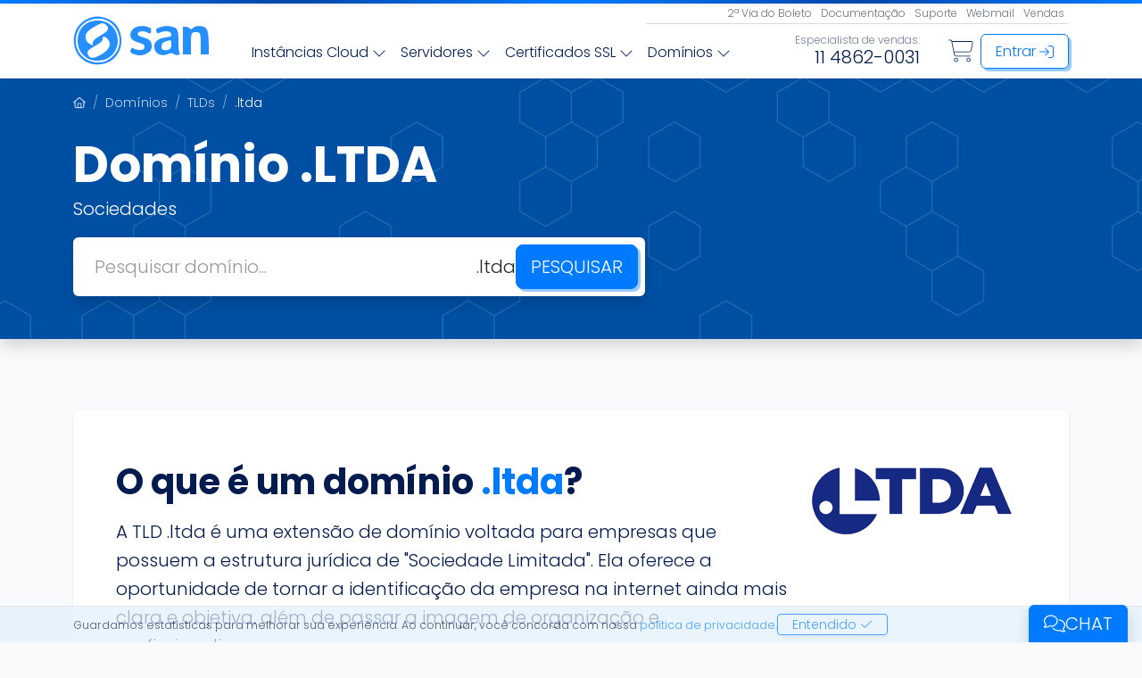

--- FILE ---
content_type: text/html; charset=UTF-8
request_url: https://www.saninternet.com/dominio/ltda
body_size: 24348
content:
<!DOCTYPE html> <html lang="pt-br" class="h-100"> <head> <meta charset="UTF-8"> <meta http-equiv="X-UA-Compatible" content="IE=edge"> <meta name="viewport" content="width=device-width, initial-scale=1, shrink-to-fit=no"> <title>Registro de domínio .ltda | SAN</title> <meta name="description" content="Registre seu domínio .ltda e fortaleça a identidade de sua empresa limitada. Faça seu registro agora e se destaque no mercado!"> <link rel="canonical" href="https://www.saninternet.com/dominio/ltda"> <meta name="keywords" content="Hospedagem, Domínio, SSL, E-mail, Cloud, Site, Servidor">  <link rel="apple-touch-icon" sizes="180x180" href="https://www.saninternet.com/assets/images/icons/apple-touch-icon.png?v=5"> <link rel="icon" type="image/png" sizes="32x32" href="https://www.saninternet.com/assets/images/icons/favicon-32x32.png?v=5"> <link rel="icon" type="image/png" sizes="16x16" href="https://www.saninternet.com/assets/images/icons/favicon-16x16.png?v=5"> <link rel="manifest" href="https://www.saninternet.com/assets/images/icons/site.webmanifest?v=5"> <link rel="mask-icon" href="https://www.saninternet.com/assets/images/icons/safari-pinned-tab.svg?v=5" color="#007bff"> <link rel="shortcut icon" href="https://www.saninternet.com/assets/images/icons/favicon.ico?v=5"> <meta name="apple-mobile-web-app-title" content="SAN"> <meta name="application-name" content="SAN"> <meta name="msapplication-TileColor" content="#ffffff"> <meta name="theme-color" content="#ffffff"> <meta property="og:type" content="website"> <meta property="og:locale" content="pt_BR"> <meta property="og:site_name" content="SAN"> <meta property="og:url" content="https://www.saninternet.com/dominio/ltda"> <meta property="og:title" content="Registro de domínio .ltda | SAN"> <meta property="og:description" content="Registre seu domínio .ltda e fortaleça a identidade de sua empresa limitada. Faça seu registro agora e se destaque no mercado!"> <meta property="og:image:type" content="image/png"> <meta property="og:image" content="https://www.saninternet.com/assets/images/pages/dominio/share.png"> <meta property="og:image:width" content="1200"> <meta property="og:image:height" content="630"> <meta property="fb:app_id" content="1790697954479785"> <meta name="twitter:site" content="@saninternet"> <meta name="twitter:creator" content="@saninternet"> <meta name="twitter:title" content="Registro de domínio .ltda | SAN"> <meta name="twitter:description" content="Registre seu domínio .ltda e fortaleça a identidade de sua empresa limitada. Faça seu registro agora e se destaque no mercado!"> <meta name="twitter:card" content="summary_large_image"> <meta name="twitter:image" content="https://www.saninternet.com/assets/images/pages/dominio/share.png"> <meta name="twitter:image:alt" content="Registro de domínio .ltda | SAN"> <meta name="facebook-domain-verification" content="oo7k6h50qt6ovtesndxk8avjf37zcp"> <link rel="preload" href="https://www.saninternet.com/assets/webfonts/poppins-300.woff2" as="font" type="font/woff2" crossorigin> <link rel="preload" href="https://www.saninternet.com/assets/webfonts/poppins-700.woff2" as="font" type="font/woff2" crossorigin> <style> @font-face { font-display: swap; font-family: 'Poppins'; font-style: normal; font-weight: 300; src: url('/assets/webfonts/poppins-300.woff2') format('woff2'); } @font-face { font-display: swap; font-family: 'Poppins'; font-style: normal; font-weight: 700; src: url('/assets/webfonts/poppins-700.woff2') format('woff2'); } body { font-family: 'Poppins', 'Verdana', sans-serif; } </style>      <link href="/assets/css/app.css?id=1aff93998bfe8f3fe3dc0ae33d6a8cd1" rel="stylesheet" type="text/css">         <script type="application/ld+json">
{
    "@context": "https://schema.org",
    "@type": "WebSite",
    "name": "SAN",
    "url": "https://www.saninternet.com",
    "image": {
        "@type": "ImageObject",
        "url": "https://www.saninternet.com/assets/images/logos/san_blue.png",
        "height": "55",
        "width": "152"
    },
    "sameAs": [
        "https://www.facebook.com/SanInternet",
        "https://www.instagram.com/san.internet/",
        "https://x.com/saninternet",
        "https://www.youtube.com/Saninternet",
        "https://www.linkedin.com/company/san-internet-brasil-ltda"
    ]
}
</script>

<script type="application/ld+json">
{
    "@context": "https://schema.org",
    "@type": "WebPage",
    "inLanguage": "pt-BR",
    "url": "https://www.saninternet.com/dominio/ltda",
    "name": "Registro de domínio .ltda",
    "description": "Registre seu domínio .ltda e fortaleça a identidade de sua empresa limitada. Faça seu registro agora e se destaque no mercado!"
}
</script>
     <link rel="dns-prefetch" href="https://www.googletagmanager.com">

    <script>
        window.dataLayer = window.dataLayer || [];
    </script>

    <!-- Google Tag Manager -->
    <script>(function(w,d,s,l,i){w[l]=w[l]||[];w[l].push({'gtm.start':
    new Date().getTime(),event:'gtm.js'});var f=d.getElementsByTagName(s)[0],
    j=d.createElement(s),dl=l!='dataLayer'?'&l='+l:'';j.async=true;j.src=
    'https://www.googletagmanager.com/gtm.js?id='+i+dl;f.parentNode.insertBefore(j,f);
    })(window,document,'script','dataLayer','GTM-M462M4');</script>
    <!-- End Google Tag Manager -->
 <style> #ChM .modal-dialog, #ChM .modal-content { height: 420px; } @media (min-width: 768px) { #ChM .modal-dialog { position: fixed; bottom: 0px; right: 0px; margin: 0px; max-width: 350px; width: 350px; } #ChM .modal-content { border-radius: 0; border-top-left-radius: 10px; } } </style>  </head> <body class="bg-light d-flex flex-column h-100">     <!-- Google Tag Manager (noscript) -->
    <noscript><iframe src="https://www.googletagmanager.com/ns.html?id=GTM-M462M4"
    height="0" width="0" style="display:none;visibility:hidden"></iframe></noscript>
    <!-- End Google Tag Manager (noscript) -->
 <div class="san-overlay position-fixed top-0 bottom-0 start-0 end-0 hide" style="background:rgba(0,0,0,.7); z-index:99;"></div> <div id="san-header" class="fixed-top bg-white shadow-sm"> <div class="pt-1 shadow-sm" style="background:linear-gradient(135deg,#007bff 0%,#0047aa 25%,#007bff 50%,#0047aa 75%,#007bff 100%);"></div> <nav class="navbar navbar-expand-md p-0"> <div class="container"> <a class="navbar-brand py-1 san-h-opacity lh-1" href="https://www.saninternet.com" aria-label="Página inicial">      <span class="san-icon"> <svg viewBox="0 0 152 55"><g transform="translate(0,55) scale(0.10,-0.10)" fill="#007bff"><path d="M210 537 c-127 -36 -203 -134 -203 -262 0 -152 113 -267 263 -268 110 -1 197 51 244 145 52 105 26 254 -57 324 -69 58 -168 83 -247 61z m178 -41 c80 -41 132 -128 132 -221 0 -76 -24 -128 -82 -181 -56 -52 -102 -67 -183 -62 -186 12 -287 215 -187 377 63 103 211 143 320 87z"/><path d="M175 481 c-81 -38 -125 -111 -125 -208 1 -97 50 -173 137 -210 49 -20 139 -17 190 8 164 79 164 329 0 408 -56 27 -146 28 -202 2z m195 -31 c39 -39 27 -65 -52 -111 -82 -47 -98 -63 -98 -96 0 -23 -1 -23 -30 -8 -35 18 -50 43 -50 82 0 42 22 67 98 113 75 45 103 49 132 20z m15 -156 c54 -58 22 -126 -83 -182 -71 -38 -105 -40 -126 -10 -30 43 -21 61 52 103 87 50 102 63 102 92 0 31 25 30 55 -3z"/><path d="M704 426 c-60 -26 -82 -91 -46 -135 9 -12 44 -30 77 -39 49 -15 61 -22 63 -41 2 -13 -2 -28 -10 -32 -21 -14 -82 -10 -105 6 -20 14 -23 14 -33 -4 -16 -31 -12 -41 25 -57 63 -26 136 -15 183 28 16 16 22 33 22 63 0 52 -26 79 -92 95 -57 15 -76 33 -58 55 16 19 67 19 104 0 34 -18 36 -17 39 21 2 24 -3 30 -33 41 -46 16 -98 15 -136 -1z"/><path d="M977 425 c-49 -17 -51 -19 -43 -49 6 -24 7 -25 41 -10 66 27 125 14 125 -28 0 -12 -11 -19 -37 -23 -83 -14 -95 -18 -123 -42 -25 -20 -30 -32 -30 -67 0 -76 74 -115 154 -82 34 14 40 14 62 0 15 -10 33 -14 49 -10 21 5 24 10 15 26 -5 10 -10 67 -10 127 0 125 -9 146 -68 163 -49 13 -89 12 -135 -5z m123 -189 c0 -50 -15 -67 -58 -68 -40 -1 -52 8 -52 41 0 39 31 60 103 70 4 1 7 -19 7 -43z"/><path d="M1370 433 c-8 -3 -23 -12 -32 -20 -15 -14 -19 -13 -33 1 -9 9 -30 16 -46 16 l-29 0 0 -155 0 -155 45 0 45 0 0 113 c0 124 5 137 55 137 50 0 55 -13 55 -137 l0 -113 45 0 45 0 -1 113 c0 127 -13 176 -49 194 -26 13 -73 16 -100 6z"/></g></svg> </span>        </a>  <div class="w-100"> <div class="d-flex justify-content-end gap-1"> <a class="btn btn-link btn-sm p-1 text-secondary link-blue san-h-underline lh-1 smaller" href="https://www.saninternet.com/boleto"> 2ª Via do Boleto </a> <a class="btn btn-link btn-sm p-1 text-secondary link-blue san-h-underline lh-1 smaller" href="https://docs.saninternet.com"> Documentação </a> <a class="btn btn-link btn-sm p-1 text-secondary link-blue san-h-underline lh-1 smaller" href="https://www.saninternet.com/suporte"> Suporte </a> <a class="btn btn-link btn-sm p-1 text-secondary link-blue san-h-underline lh-1 smaller" href="https://www.saninternet.com/email"> Webmail </a>      <button type="button" class="btn btn-link btn-sm p-1 text-secondary link-blue san-h-underline lh-1 smaller"  onclick="window.open('https://tawk.to/chat/57ffda893d527557044be1bd/default','MyWindow','width=500,height=600'); return false;" >  Vendas  </button>       </div> <hr class="my-0 w-50 ms-auto text-secondary"> <div class="d-flex py-2 ms-4 ms-xxl-5 align-items-end"> <ul class="nav navbar-nav gap-xxl-2 gap-1"> <li class="nav-item dropdown"> <button type="button" class="btn btn-link nav-link link-blue" data-bs-toggle="dropdown" data-bs-auto-close="outside"> Instâncias Cloud      <span class="san-icon"> <svg viewBox="0 0 512 512"><path d="M267.3 395.3c-6.2 6.2-16.4 6.2-22.6 0l-192-192c-6.2-6.2-6.2-16.4 0-22.6s16.4-6.2 22.6 0L256 361.4 436.7 180.7c6.2-6.2 16.4-6.2 22.6 0s6.2 16.4 0 22.6l-192 192z"/></svg> </span>        </button> <div class="dropdown-menu p-0 box" style="width:500px;"> <div class="list-group gap-2 m-3"> <a class="list-group-item list-group-item-action border-0 rounded py-3 d-flex gap-3" href="https://www.saninternet.com/hospedagem-de-sites">      <span class="san-icon text-primary display-5 mt-1"> <svg viewBox="0 0 640 512"><path d="M312.8 72.4C324.8 67 338 64 352 64c53 0 96 43 96 96c0 11.3-1.9 22.1-5.5 32.1c-6.2 .3-12.2 1-18.1 2.1c4.9-10.4 7.6-22 7.6-34.2c0-44.2-35.8-80-80-80c-14.5 0-28.2 3.9-39.9 10.6c-2.1 1.2-4.7 1.4-7 .5s-4-2.9-4.7-5.2C289 45.5 252 16 208 16c-50.7 0-92.1 39.2-95.7 89c-.2 2.1-1.2 4.1-2.8 5.5s-3.8 2.1-5.9 1.9c-2.5-.2-5-.3-7.5-.3c-44.2 0-80 35.8-80 80s35.8 80 80 80h67.6c-1.2 5.2-2.1 10.6-2.7 16H96c-53 0-96-43-96-96s43-96 96-96l1.1 0C104.9 41.7 151.6 0 208 0c47.9 0 88.8 30.1 104.8 72.4zM526.7 316.8c.8-4.1 1.3-8.4 1.3-12.8c0-35.3-28.7-64-64-64c-19.5 0-36.9 8.7-48.6 22.4c-3.4 4-8.7 6.1-13.9 5.5s-9.9-3.8-12.4-8.5C373 228.8 340.9 208 304 208c-53 0-96 43-96 96c0 6.1 .6 12.1 1.7 17.8c1.5 7.9-3.1 15.6-10.7 18.2C167 350.5 144 380.6 144 416c0 44.2 35.8 80 80 80H544c44.2 0 80-35.8 80-80s-35.8-80-80-80c-.4 0-.9 0-1.3 0c-4.8 .1-9.5-2-12.6-5.8s-4.3-8.7-3.4-13.4zM304 192c37.1 0 70 18.1 90.4 45.9c3.3 4.5 6.2 9.2 8.8 14.1c3.6-4.2 7.6-8 12-11.4C428.7 230.2 445.6 224 464 224c44.2 0 80 35.8 80 80c0 5.5-.6 10.8-1.6 16c.5 0 1.1 0 1.6 0c4.9 0 9.8 .4 14.5 1.1c46.2 7 81.5 46.8 81.5 94.9c0 53-43 96-96 96H224c-53 0-96-43-96-96c0-42.5 27.6-78.6 65.9-91.2c-1.3-6.7-1.9-13.7-1.9-20.8c0-61.9 50.1-112 112-112z"/></svg> </span>        <div> <div class="text-info small lh-sm" style="letter-spacing:0.7px;">OTIMIZADA PARA</div> <div class="text-dark fw-bold fs-5">Hospedagem de Sites</div> <div class="text-body-secondary text-wrap small">PHP, Perl, Python ou Magento, WordPress, etc. Ideal para Laravel, GIT, Curl, CPAN.</div> </div> </a> <a class="list-group-item list-group-item-action border-0 rounded py-3 d-flex gap-3" href="https://www.saninternet.com/revenda-de-hospedagem">      <span class="san-icon text-primary display-5 mt-1"> <svg viewBox="0 0 576 512"><path d="M136 48c22.1 0 40 17.9 40 40v80c0 22.1-17.9 40-40 40H56c-22.1 0-40-17.9-40-40V88c0-22.1 17.9-40 40-40h80zM56 32C25.1 32 0 57.1 0 88v80c0 30.9 25.1 56 56 56h80c11.9 0 23-3.7 32.1-10.1l68.1 95.3c-7.6 9.6-12.1 21.7-12.1 34.8v80c0 30.9 25.1 56 56 56h80c30.9 0 56-25.1 56-56V344c0-30.9-25.1-56-56-56H280c-11.9 0-23 3.7-32.1 10.1l-68.1-95.3c7.6-9.6 12.1-21.7 12.1-34.8V136H384v32c0 30.9 25.1 56 56 56h80c30.9 0 56-25.1 56-56V88c0-30.9-25.1-56-56-56H440c-30.9 0-56 25.1-56 56v32H192V88c0-30.9-25.1-56-56-56H56zM360 304c22.1 0 40 17.9 40 40v80c0 22.1-17.9 40-40 40H280c-22.1 0-40-17.9-40-40V344c0-22.1 17.9-40 40-40h80zM440 48h80c22.1 0 40 17.9 40 40v80c0 22.1-17.9 40-40 40H440c-22.1 0-40-17.9-40-40V88c0-22.1 17.9-40 40-40z"/></svg> </span>        <div> <div class="text-info small lh-sm" style="letter-spacing:0.7px;">OTIMIZADA PARA</div> <div class="text-dark fw-bold fs-5">Revenda de Hospedagem</div> <div class="text-body-secondary text-wrap small">Até 2 Cores com Softaculous, SSL, SSH e IP Dedicado. Crie contas e gerencie com cPanel/WHM, AntiSpam, Antivírus e monitoramento ativo.</div> </div> </a> <a class="list-group-item list-group-item-action border-0 rounded py-3 d-flex gap-3" href="https://www.saninternet.com/email-profissional">      <span class="san-icon text-primary display-5 mt-1"> <svg viewBox="0 0 512 512"><path d="M256 16c-8.6 0-17 2.8-24 7.9L177.9 64H334.1L280 23.9C273 18.8 264.6 16 256 16zM120 64h31l71.5-53C232.2 3.9 243.9 0 256 0s23.8 3.9 33.5 11L361 64h31c30.9 0 56 25.1 56 56v8.5l38.1 28.2c16.3 12.1 25.9 31.1 25.9 51.4V448c0 35.3-28.7 64-64 64H64c-35.3 0-64-28.7-64-64V208.1c0-20.3 9.6-39.4 25.9-51.4L64 128.5V120c0-30.9 25.1-56 56-56zM448 214.5l-16 13.1V120c0-22.1-17.9-40-40-40H120c-22.1 0-40 17.9-40 40V227.7L64 214.5V148.4L35.4 169.5C23.2 178.6 16 192.9 16 208.1v8.4l1.6 1.3L232.7 394.5c6.6 5.4 14.8 8.3 23.3 8.3s16.7-2.9 23.3-8.3L494.4 217.8l1.6-1.3v-8.4c0-15.2-7.2-29.5-19.4-38.6L448 148.4v66.1zM16 448c0 26.5 21.5 48 48 48H448c26.5 0 48-21.5 48-48V237.2L289.4 406.9c-9.4 7.7-21.2 12-33.4 12s-24-4.2-33.4-12L16 237.2V448zM168 160H344c4.4 0 8 3.6 8 8s-3.6 8-8 8H168c-4.4 0-8-3.6-8-8s3.6-8 8-8zm0 80H344c4.4 0 8 3.6 8 8s-3.6 8-8 8H168c-4.4 0-8-3.6-8-8s3.6-8 8-8z"/></svg> </span>        <div> <div class="text-info small lh-sm" style="letter-spacing:0.7px;">OTIMIZADA PARA</div> <div class="text-dark fw-bold fs-5">E-mail Profissional</div> <div class="text-body-secondary text-wrap small">Webmail com tráfego ilimitado, AntiSPAM, Antivírus e arquivamento. Escolha as caixas e tamanhos e amplie a hora que desejar.</div> </div> </a> <hr class="text-secondary mt-1 mb-0"> <div class="text-body-secondary ps-3 small opacity-50">Conheça também:</div> <a class="list-group-item list-group-item-action border-0 rounded py-2" href="https://www.saninternet.com/protecao-avancada"> <div class="text-dark fw-bold">      <span class="san-icon text-primary"> <svg viewBox="0 0 256 512"><path d="M246.6 278.6c12.5-12.5 12.5-32.8 0-45.3l-128-128c-9.2-9.2-22.9-11.9-34.9-6.9s-19.8 16.6-19.8 29.6l0 256c0 12.9 7.8 24.6 19.8 29.6s25.7 2.2 34.9-6.9l128-128z"/></svg> </span>        Proteção Avançada </div> <div class="text-body-secondary text-wrap small">Solução anti-phishing com tecnologia de IA para aumentar a segurança do seu site e bancos de dados.</div> </a> </div> </div> </li> <li class="nav-item dropdown"> <button type="button" class="btn btn-link nav-link link-blue" data-bs-toggle="dropdown" data-bs-auto-close="outside"> Servidores      <span class="san-icon"> <svg viewBox="0 0 512 512"><path d="M267.3 395.3c-6.2 6.2-16.4 6.2-22.6 0l-192-192c-6.2-6.2-6.2-16.4 0-22.6s16.4-6.2 22.6 0L256 361.4 436.7 180.7c6.2-6.2 16.4-6.2 22.6 0s6.2 16.4 0 22.6l-192 192z"/></svg> </span>        </button> <div class="dropdown-menu p-0 box" style="width:500px;"> <div class="list-group gap-2 m-3"> <a class="list-group-item list-group-item-action border-0 rounded py-3 d-flex gap-3" href="https://www.saninternet.com/cloud-server">      <span class="san-icon text-primary display-5 mt-1"> <svg viewBox="0 0 512 512"><path d="M64 48C37.5 48 16 69.5 16 96v64c0 26.5 21.5 48 48 48H448c26.5 0 48-21.5 48-48V96c0-26.5-21.5-48-48-48H64zM0 96C0 60.7 28.7 32 64 32H448c35.3 0 64 28.7 64 64v64c0 35.3-28.7 64-64 64H64c-35.3 0-64-28.7-64-64V96zM64 304c-26.5 0-48 21.5-48 48v64c0 26.5 21.5 48 48 48H448c26.5 0 48-21.5 48-48V352c0-26.5-21.5-48-48-48H64zM0 352c0-35.3 28.7-64 64-64H448c35.3 0 64 28.7 64 64v64c0 35.3-28.7 64-64 64H64c-35.3 0-64-28.7-64-64V352zm336 32a16 16 0 1 1 32 0 16 16 0 1 1 -32 0zm16-272a16 16 0 1 1 0 32 16 16 0 1 1 0-32zm48 272a16 16 0 1 1 32 0 16 16 0 1 1 -32 0zm16-272a16 16 0 1 1 0 32 16 16 0 1 1 0-32z"/></svg> </span>        <div> <div class="text-dark fw-bold fs-5">Cloud Server</div> <div class="text-body-secondary text-wrap small">Máquinas Virtuais (VPS) com até 24 vCore, 96GB RAM e 400GB NVMe para você otimizar seu projeto.</div> </div> </a> <a class="list-group-item list-group-item-action border-0 rounded py-3 d-flex gap-3" href="https://www.saninternet.com/elastic-cloud">      <span class="san-icon text-primary display-5 mt-1"> <svg viewBox="0 0 512 512"><path d="M0 416c0 4.4 3.6 8 8 8l88.5 0c3.9 31.6 30.9 56 63.5 56s59.6-24.4 63.5-56L504 424c4.4 0 8-3.6 8-8s-3.6-8-8-8l-280.5 0c-3.9-31.6-30.9-56-63.5-56s-59.6 24.4-63.5 56L8 408c-4.4 0-8 3.6-8 8zm112 0a48 48 0 1 1 96 0 48 48 0 1 1 -96 0zM304 256a48 48 0 1 1 96 0 48 48 0 1 1 -96 0zm48-64c-32.6 0-59.6 24.4-63.5 56L8 248c-4.4 0-8 3.6-8 8s3.6 8 8 8l280.5 0c3.9 31.6 30.9 56 63.5 56s59.6-24.4 63.5-56l88.5 0c4.4 0 8-3.6 8-8s-3.6-8-8-8l-88.5 0c-3.9-31.6-30.9-56-63.5-56zM192 144a48 48 0 1 1 0-96 48 48 0 1 1 0 96zm63.5-56c-3.9-31.6-30.9-56-63.5-56s-59.6 24.4-63.5 56L8 88c-4.4 0-8 3.6-8 8s3.6 8 8 8l120.5 0c3.9 31.6 30.9 56 63.5 56s59.6-24.4 63.5-56L504 104c4.4 0 8-3.6 8-8s-3.6-8-8-8L255.5 88z"/></svg> </span>        <div> <div class="text-dark fw-bold fs-5">Elastic Cloud</div> <div class="text-body-secondary text-wrap small">Servidores sob medida com upgrade, snapshot e restore online. O que existe de mais avançado na Cloud.</div> </div> </a> <a class="list-group-item list-group-item-action border-0 rounded py-3 d-flex gap-3" href="https://www.saninternet.com/servidor-dedicado">      <span class="san-icon text-primary display-5 mt-1"> <svg viewBox="0 0 512 512"><path d="M209.7 302.3c-15.3-15.3-34.9-25.3-55.9-28.9c31-125.8 90-191.8 150.9-225.1C367.6 14 435 13.2 481.2 21.1c5 .9 8.8 4.7 9.7 9.7c8 46.1 7.2 113.5-27.2 176.5c-33.3 60.9-99.3 119.9-225.1 150.9c-3.6-21-13.6-40.6-28.9-55.9zM240 375.6l0-1.2c51.4-12.5 93.6-29.6 128-49.8l0 85.7c0 15.2-8.6 29-22.1 35.8l-94.3 47.2c-5.3 2.7-11.6-1.2-11.6-7.2l0-110.5zm144 34.7l0-95.7C510.9 230.8 519.5 102.5 506.6 28.1c-2-11.6-11.1-20.7-22.7-22.7C409.5-7.5 281.3 1.1 197.4 128H101.7c-21.2 0-40.6 12-50.1 31L4.4 253.3c-8 16 3.6 34.7 21.5 34.7l110.5 0c23.2 0 45.5 9.2 61.9 25.7s25.7 38.7 25.7 61.9l0 110.5c0 17.8 18.8 29.4 34.7 21.5L353 460.4c19-9.5 31-28.9 31-50.1zM137.7 272l-1.2 0H25.9c-5.9 0-9.8-6.3-7.2-11.6l47.2-94.3c6.8-13.6 20.6-22.1 35.8-22.1h85.7c-20.2 34.4-37.3 76.6-49.8 128zm17.5 186.7c-14.1 14.1-35.8 23.4-60.2 29.2c-24.1 5.7-48.8 7.6-67 8c-6.8 .2-12-5-11.8-11.8c.4-18.2 2.3-43 8-67c5.8-24.4 15.1-46.1 29.2-60.2c28.1-28.1 73.8-28.1 101.9 0s28.1 73.8 0 101.9zM166.5 470c34.4-34.4 34.4-90.1 0-124.5s-90.1-34.4-124.5 0C7.7 379.7 1 446 .1 483.7c-.4 16 12.2 28.6 28.2 28.2C66 511 132.3 504.3 166.5 470zM408 144a40 40 0 1 1 -80 0 40 40 0 1 1 80 0zM368 88a56 56 0 1 0 0 112 56 56 0 1 0 0-112z"/></svg> </span>        <div> <div class="text-dark fw-bold fs-5">Servidor Dedicado</div> <div class="text-body-secondary text-wrap small">Perfis profissionais de hardware combinados para usos específicos. De 4 cores até 64 cores com 2TB RAM.</div> </div> </a> </div> </div> </li> <li class="nav-item dropdown"> <button type="button" class="btn btn-link nav-link link-blue" data-bs-toggle="dropdown" data-bs-auto-close="outside"> Certificados SSL      <span class="san-icon"> <svg viewBox="0 0 512 512"><path d="M267.3 395.3c-6.2 6.2-16.4 6.2-22.6 0l-192-192c-6.2-6.2-6.2-16.4 0-22.6s16.4-6.2 22.6 0L256 361.4 436.7 180.7c6.2-6.2 16.4-6.2 22.6 0s6.2 16.4 0 22.6l-192 192z"/></svg> </span>        </button> <div class="dropdown-menu p-0 box" style="width:450px;"> <div class="list-group gap-2 m-3"> <a class="list-group-item list-group-item-action border-0 rounded py-3 d-flex gap-3" href="https://www.saninternet.com/ssl">      <span class="san-icon text-primary display-5 mt-1"> <svg viewBox="0 0 512 512"><path d="M144 129.1V64c0-26.5 21.5-48 48-48H332.1c1.3 0 2.6 .1 3.9 .2V136c0 22.1 17.9 40 40 40H495.8c.2 1.3 .2 2.6 .2 3.9V448c0 26.5-21.5 48-48 48H224c0 5.5-1 10.9-2.7 16H448c35.3 0 64-28.7 64-64V179.9c0-12.7-5.1-24.9-14.1-33.9L366.1 14.1c-9-9-21.2-14.1-33.9-14.1H192c-35.3 0-64 28.7-64 64v71.1l.1-.1c1.5-.7 4-2 6.6-3c3-1.2 6.2-2.2 9.3-2.9zm342.6 28.2c.9 .9 1.7 1.8 2.4 2.7H376c-13.3 0-24-10.7-24-24V22.9c1 .8 1.9 1.6 2.7 2.4L486.6 157.3zm-377.5 4.3c-10-4.1-21.5-1-28.1 7.5L70.6 182.6c-1.3 1.7-3.2 2.7-5.2 3l-16.9 2.3c-10.7 1.5-19.1 9.9-20.5 20.5l-2.3 16.9c-.3 2.1-1.4 4-3 5.2L9.1 241.1c-8.5 6.6-11.6 18.1-7.5 28.1L8 285c.8 1.9 .8 4.1 0 6.1L1.6 306.8c-4.1 10-1 21.5 7.5 28.1l13.5 10.5c1.7 1.3 2.7 3.2 3 5.2l2.3 16.9c1.5 10.7 9.9 19.1 20.5 20.5L64 390.2V504c0 2.9 1.5 5.5 4 6.9s5.5 1.4 8 0l52-29.7 52 29.7c2.5 1.4 5.5 1.4 8 0s4-4.1 4-6.9V390.2l15.5-2.1c10.7-1.5 19.1-9.9 20.5-20.5l2.3-16.9c.3-2.1 1.4-4 3-5.2l13.5-10.5c8.5-6.6 11.6-18.1 7.5-28.1L248 291c-.8-1.9-.8-4.1 0-6.1l6.5-15.8c4.1-10 1-21.5-7.5-28.1l-13.5-10.5c-1.7-1.3-2.7-3.2-3-5.2l-2.3-16.9c-1.5-10.7-9.9-19.1-20.5-20.5l-16.9-2.3c-2.1-.3-4-1.4-5.2-3l-10.5-13.5c-6.6-8.5-18.1-11.6-28.1-7.5L131 168c-1.9 .8-4.1 .8-6.1 0l-15.8-6.5zm73.3 214.6c-1.6 .3-3 1.1-4.1 2.2c-2.1 1.4-4 3.2-5.6 5.2l-10.5 13.5c-2.2 2.8-6 3.9-9.4 2.5l-15.8-6.5c-5.8-2.4-12.4-2.4-18.2 0l-15.8 6.5c-3.3 1.4-7.2 .3-9.4-2.5L83.3 383.6c-1.6-2.1-3.5-3.8-5.6-5.2c-1.1-1.1-2.5-1.9-4.1-2.2c-1.9-.8-3.9-1.3-6-1.6l-16.9-2.3c-3.6-.5-6.4-3.3-6.8-6.9l-2.3-16.9c-.8-6.2-4.1-11.9-9.1-15.7L18.9 322.2c-2.8-2.2-3.9-6-2.5-9.4l6.5-15.8c2.4-5.8 2.4-12.4 0-18.2l-6.5-15.8c-1.4-3.3-.3-7.2 2.5-9.4l13.5-10.5c5-3.9 8.2-9.5 9.1-15.7l2.3-16.9c.5-3.6 3.3-6.4 6.8-6.8l16.9-2.3c6.2-.8 11.9-4.1 15.7-9.1l10.5-13.5c2.2-2.8 6-3.9 9.4-2.5l15.8 6.5c5.8 2.4 12.4 2.4 18.2 0l15.8-6.5c3.3-1.4 7.2-.3 9.4 2.5l10.5 13.5c3.9 5 9.5 8.2 15.7 9.1l16.9 2.3c3.6 .5 6.4 3.3 6.8 6.8l2.3 16.9c.8 6.2 4.1 11.9 9.1 15.7l13.5 10.5c2.8 2.2 3.9 6 2.5 9.4l-6.5 15.8c-2.4 5.8-2.4 12.4 0 18.2l6.5 15.8c1.4 3.3 .3 7.2-2.5 9.4l-13.5 10.5c-5 3.9-8.2 9.5-9.1 15.7l-2.3 16.9c-.5 3.6-3.3 6.4-6.8 6.9l-16.9 2.3c-2.1 .3-4.1 .8-6 1.6zM80 405.5l1.1 1.4c6.6 8.5 18.1 11.6 28.1 7.5L125 408c1.9-.8 4.1-.8 6.1 0l15.8 6.5c10 4.1 21.5 1 28.1-7.5l1.1-1.4v84.7l-44-25.2c-2.5-1.4-5.5-1.4-7.9 0L80 490.2V405.5zM80 288a48 48 0 1 1 96 0 48 48 0 1 1 -96 0zm112 0A64 64 0 1 0 64 288a64 64 0 1 0 128 0z"/></svg> </span>        <div> <div class="text-dark fw-bold fs-5">Para uso pessoal ou empresarial</div> <div class="text-body-secondary text-wrap small">Solução para sites de todos os portes que desejam transações seguras.</div> </div> </a> <a class="list-group-item list-group-item-action border-0 rounded py-3 d-flex gap-3" href="https://www.saninternet.com/ssl/governamental">      <span class="san-icon text-primary display-5 mt-1"> <svg viewBox="0 0 512 512"><path d="M256 16c-26.5 0-48 21.5-48 48V448c0 26.5 21.5 48 48 48H448c26.5 0 48-21.5 48-48V64c0-26.5-21.5-48-48-48H256zM192 64c0-35.3 28.7-64 64-64H448c35.3 0 64 28.7 64 64V448c0 35.3-28.7 64-64 64H256c-35.3 0-64-28.7-64-64V64zM56 128H160v16H56c-22.1 0-40 17.9-40 40V456c0 22.1 17.9 40 40 40H172.8c3.3 5.7 7.2 11.1 11.6 16H56c-30.9 0-56-25.1-56-56V184c0-30.9 25.1-56 56-56zm8 216c0-13.3 10.7-24 24-24h32c13.3 0 24 10.7 24 24v32c0 13.3-10.7 24-24 24H88c-13.3 0-24-10.7-24-24V344zm24-8c-4.4 0-8 3.6-8 8v32c0 4.4 3.6 8 8 8h32c4.4 0 8-3.6 8-8V344c0-4.4-3.6-8-8-8H88zm0-144h32c13.3 0 24 10.7 24 24v32c0 13.3-10.7 24-24 24H88c-13.3 0-24-10.7-24-24V216c0-13.3 10.7-24 24-24zm-8 24v32c0 4.4 3.6 8 8 8h32c4.4 0 8-3.6 8-8V216c0-4.4-3.6-8-8-8H88c-4.4 0-8 3.6-8 8zM368 376V344c0-13.3 10.7-24 24-24h32c13.3 0 24 10.7 24 24v32c0 13.3-10.7 24-24 24H392c-13.3 0-24-10.7-24-24zm24 8h32c4.4 0 8-3.6 8-8V344c0-4.4-3.6-8-8-8H392c-4.4 0-8 3.6-8 8v32c0 4.4 3.6 8 8 8zm0-112c-13.3 0-24-10.7-24-24V216c0-13.3 10.7-24 24-24h32c13.3 0 24 10.7 24 24v32c0 13.3-10.7 24-24 24H392zm-8-24c0 4.4 3.6 8 8 8h32c4.4 0 8-3.6 8-8V216c0-4.4-3.6-8-8-8H392c-4.4 0-8 3.6-8 8v32zM256 376V344c0-13.3 10.7-24 24-24h32c13.3 0 24 10.7 24 24v32c0 13.3-10.7 24-24 24H280c-13.3 0-24-10.7-24-24zm24 8h32c4.4 0 8-3.6 8-8V344c0-4.4-3.6-8-8-8H280c-4.4 0-8 3.6-8 8v32c0 4.4 3.6 8 8 8zm0-312h32c13.3 0 24 10.7 24 24v32c0 13.3-10.7 24-24 24H280c-13.3 0-24-10.7-24-24V96c0-13.3 10.7-24 24-24zm-8 24v32c0 4.4 3.6 8 8 8h32c4.4 0 8-3.6 8-8V96c0-4.4-3.6-8-8-8H280c-4.4 0-8 3.6-8 8zM256 248V216c0-13.3 10.7-24 24-24h32c13.3 0 24 10.7 24 24v32c0 13.3-10.7 24-24 24H280c-13.3 0-24-10.7-24-24zm24 8h32c4.4 0 8-3.6 8-8V216c0-4.4-3.6-8-8-8H280c-4.4 0-8 3.6-8 8v32c0 4.4 3.6 8 8 8zM392 72h32c13.3 0 24 10.7 24 24v32c0 13.3-10.7 24-24 24H392c-13.3 0-24-10.7-24-24V96c0-13.3 10.7-24 24-24zm-8 24v32c0 4.4 3.6 8 8 8h32c4.4 0 8-3.6 8-8V96c0-4.4-3.6-8-8-8H392c-4.4 0-8 3.6-8 8z"/></svg> </span>        <div> <div class="text-dark fw-bold fs-5">Para uso governamental</div> <div class="text-body-secondary text-wrap small">Solução de Certificado SSL para órgãos governamentais.</div> </div> </a> <hr class="text-secondary mt-1 mb-0"> <div class="text-body-secondary ps-3 small opacity-50">Veja também:</div> <a class="list-group-item list-group-item-action border-0 rounded py-2" href="https://www.saninternet.com/ssl/ferramentas"> <div class="text-dark fw-bold">      <span class="san-icon text-primary"> <svg viewBox="0 0 256 512"><path d="M246.6 278.6c12.5-12.5 12.5-32.8 0-45.3l-128-128c-9.2-9.2-22.9-11.9-34.9-6.9s-19.8 16.6-19.8 29.6l0 256c0 12.9 7.8 24.6 19.8 29.6s25.7 2.2 34.9-6.9l128-128z"/></svg> </span>        Ferramentas SSL </div> <div class="text-body-secondary text-wrap small">Ferramentas para ajudar a identificar e corrigir qualquer problema de SSL.</div> </a> </div> </div> </li> <li class="nav-item dropdown"> <button type="button" class="btn btn-link nav-link link-blue" data-bs-toggle="dropdown" data-bs-auto-close="outside"> Domínios      <span class="san-icon"> <svg viewBox="0 0 512 512"><path d="M267.3 395.3c-6.2 6.2-16.4 6.2-22.6 0l-192-192c-6.2-6.2-6.2-16.4 0-22.6s16.4-6.2 22.6 0L256 361.4 436.7 180.7c6.2-6.2 16.4-6.2 22.6 0s6.2 16.4 0 22.6l-192 192z"/></svg> </span>        </button> <div class="dropdown-menu p-0 box" style="width:400px;"> <div class="list-group gap-2 m-3"> <a class="list-group-item list-group-item-action border-0 rounded py-3 d-flex gap-3" href="https://www.saninternet.com/registro-de-dominio">      <span class="san-icon text-primary display-5 mt-1"> <svg viewBox="0 0 512 512"><path d="M256 496c26 0 53.9-21.5 76.2-66.1c11-21.9 19.9-48.3 26.2-77.9H153.6c6.2 29.5 15.2 55.9 26.2 77.9C202.1 474.5 230 496 256 496zM150.6 336H361.4c4.3-25 6.6-51.9 6.6-80s-2.3-55-6.6-80H150.6c-4.3 25-6.6 51.9-6.6 80s2.3 55 6.6 80zm3-176H358.4c-6.2-29.6-15.2-55.9-26.2-77.9C309.9 37.5 282 16 256 16s-53.9 21.5-76.2 66.1c-11 21.9-19.9 48.3-26.2 77.9zm224 16c4.1 25.2 6.4 52.1 6.4 80s-2.2 54.8-6.4 80H482.3c8.8-25 13.7-51.9 13.7-80s-4.8-55-13.7-80H377.6zM476 160C445.6 90.5 383.2 38.1 307.5 21.5c30.5 26.8 54.7 76.6 67.2 138.5H476zm-338.7 0c12.5-61.8 36.8-111.7 67.2-138.5C128.8 38.1 66.4 90.5 36 160H137.3zM29.7 176C20.8 201 16 227.9 16 256s4.8 55 13.7 80H134.4c-4.1-25.2-6.4-52.1-6.4-80s2.2-54.8 6.4-80H29.7zM307.5 490.5C383.2 473.9 445.6 421.5 476 352H374.7c-12.5 61.8-36.8 111.7-67.2 138.5zm-102.9 0c-30.5-26.8-54.7-76.6-67.2-138.5H36c30.4 69.5 92.8 121.9 168.6 138.5zM256 512A256 256 0 1 1 256 0a256 256 0 1 1 0 512z"/></svg> </span>        <div> <div class="text-dark fw-bold fs-5">Registrar Domínio</div> <div class="text-body-secondary text-wrap small">Encontre o domínio perfeito para o seu site!</div> </div> </a> <a class="list-group-item list-group-item-action border-0 rounded py-3 d-flex gap-3" href="https://www.saninternet.com/transferir-dominio">      <span class="san-icon text-primary display-5 mt-1"> <svg viewBox="0 0 448 512"><path d="M445.7 133.7c3.1-3.1 3.1-8.2 0-11.3l-104-104c-3.1-3.1-8.2-3.1-11.3 0s-3.1 8.2 0 11.3L420.7 120 8 120c-4.4 0-8 3.6-8 8s3.6 8 8 8l412.7 0-90.3 90.3c-3.1 3.1-3.1 8.2 0 11.3s8.2 3.1 11.3 0l104-104zM2.3 389.7l104 104c3.1 3.1 8.2 3.1 11.3 0s3.1-8.2 0-11.3L27.3 392 440 392c4.4 0 8-3.6 8-8s-3.6-8-8-8L27.3 376l90.3-90.3c3.1-3.1 3.1-8.2 0-11.3s-8.2-3.1-11.3 0l-104 104c-3.1 3.1-3.1 8.2 0 11.3z"/></svg> </span>        <div> <div class="text-dark fw-bold fs-5">Transferir Domínio</div> <div class="text-body-secondary text-wrap small">Deixe que a SAN cuide do gerenciamento de seus domínios.</div> </div> </a> <a class="list-group-item list-group-item-action border-0 rounded py-3 d-flex gap-3" href="https://www.saninternet.com/dominio/tlds">      <span class="san-icon text-primary display-5 mt-1"> <svg viewBox="0 0 448 512"><path d="M384 16c26.5 0 48 21.5 48 48V448c0 26.5-21.5 48-48 48H64c-26.5 0-48-21.5-48-48V64c0-26.5 21.5-48 48-48H384zM64 0C28.7 0 0 28.7 0 64V448c0 35.3 28.7 64 64 64H384c35.3 0 64-28.7 64-64V64c0-35.3-28.7-64-64-64H64zM192 128c0 4.4 3.6 8 8 8H376c4.4 0 8-3.6 8-8s-3.6-8-8-8H200c-4.4 0-8 3.6-8 8zm0 128c0 4.4 3.6 8 8 8H376c4.4 0 8-3.6 8-8s-3.6-8-8-8H200c-4.4 0-8 3.6-8 8zm0 128c0 4.4 3.6 8 8 8H376c4.4 0 8-3.6 8-8s-3.6-8-8-8H200c-4.4 0-8 3.6-8 8zm-56-8c0-17.7-14.3-32-32-32H88c-17.7 0-32 14.3-32 32v16c0 17.7 14.3 32 32 32h16c17.7 0 32-14.3 32-32V376zm-64 0c0-8.8 7.2-16 16-16h16c8.8 0 16 7.2 16 16v16c0 8.8-7.2 16-16 16H88c-8.8 0-16-7.2-16-16V376zM88 88c-17.7 0-32 14.3-32 32v16c0 17.7 14.3 32 32 32h16c17.7 0 32-14.3 32-32V120c0-17.7-14.3-32-32-32H88zm0 16h16c8.8 0 16 7.2 16 16v16c0 8.8-7.2 16-16 16H88c-8.8 0-16-7.2-16-16V120c0-8.8 7.2-16 16-16zm69.7 125.7c3.1-3.1 3.1-8.2 0-11.3s-8.2-3.1-11.3 0L96 268.7 69.7 242.3c-3.1-3.1-8.2-3.1-11.3 0s-3.1 8.2 0 11.3l32 32c3.1 3.1 8.2 3.1 11.3 0l56-56z"/></svg> </span>        <div> <div class="text-dark fw-bold fs-5">Categorias TLDs</div> <div class="text-body-secondary text-wrap small">Existe uma extensão de domínio perfeita para você.</div> </div> </a> </div> </div> </li> </ul> <ul class="nav navbar-nav ms-auto d-flex align-items-center gap-2"> <li class="nav-item"> <div class="text-end me-xxl-5 me-4 lh-sm"> <div class="smaller text-body-secondary opacity-75">Especialista de vendas:</div> <span class="fs-5">11 4862-0031</span> </div> </li> <li class="nav-item"> <a class="nav-link link-blue d-flex align-items-center load-static" href="https://painel.saninternet.com/cart.php?a=view" data-bs-toggle="tooltip" data-bs-title="Carrinho de Compras" aria-label="Carrinho de Compras">      <span class="san-icon fs-3"> <svg viewBox="0 0 576 512"><path d="M8 0C3.6 0 0 3.6 0 8s3.6 8 8 8H45.7C57.1 16 67 24.1 69.2 35.4l59.4 303.4c5.1 26.3 28.2 45.2 55 45.2H504c4.4 0 8-3.6 8-8s-3.6-8-8-8H183.5c-19.1 0-35.6-13.5-39.3-32.3L134.9 288h339c26 0 48.6-17.9 54.5-43.3L566.6 81.1C572.5 56 553.4 32 527.7 32H84.8C81 13.4 64.7 0 45.7 0H8zM88 48H527.7c15.5 0 26.9 14.4 23.4 29.5L512.9 241.1c-4.2 18.1-20.4 30.9-39 30.9H131.8L88 48zm56 416a32 32 0 1 1 64 0 32 32 0 1 1 -64 0zm80 0a48 48 0 1 0 -96 0 48 48 0 1 0 96 0zm240-32a32 32 0 1 1 0 64 32 32 0 1 1 0-64zm0 80a48 48 0 1 0 0-96 48 48 0 1 0 0 96z"/></svg> </span>        </a> </li> <li class="nav-item"> <a class="cta btn btn-outline-primary px-3 load-static" href="https://painel.saninternet.com"> Entrar      <span class="san-icon"> <svg viewBox="0 0 512 512"><path d="M347.3 267.3c6.2-6.2 6.2-16.4 0-22.6l-128-128c-6.2-6.2-16.4-6.2-22.6 0s-6.2 16.4 0 22.6L297.4 240 16 240c-8.8 0-16 7.2-16 16s7.2 16 16 16l281.4 0L196.7 372.7c-6.2 6.2-6.2 16.4 0 22.6s16.4 6.2 22.6 0l128-128zM336 448c-8.8 0-16 7.2-16 16s7.2 16 16 16l96 0c44.2 0 80-35.8 80-80l0-288c0-44.2-35.8-80-80-80l-96 0c-8.8 0-16 7.2-16 16s7.2 16 16 16l96 0c26.5 0 48 21.5 48 48l0 288c0 26.5-21.5 48-48 48l-96 0z"/></svg> </span>        </a> </li> </ul> </div> </div>  </div> </nav> </div> <main class="flex-shrink-0" id="san-content">  <div id="main"></div>      <div class="position-relative san-bg text-center text-md-start" style="background-color:#004fa3;">  <div class="overflow-hidden position-absolute top-0 bottom-0 start-0 end-0">      <picture class="d-inline-block align-top">  <source type="image/avif"  srcset="https://www.saninternet.com/assets/images/bgs/hexagon.avif" width="1920" height="560">   <source type="image/png"  srcset="https://www.saninternet.com/assets/images/bgs/hexagon.png" width="1920" height="560">  <img  loading="lazy"  class="img-fluid position-absolute top-50 start-50 translate-middle w-100 h-100" style="object-fit:cover;" src="https://www.saninternet.com/assets/images/bgs/hexagon.png" alt="" width="1920" height="560" > </picture>       </div>   <section class="shadow text-white pt-md-3 pb-md-5 text-start"> <div class="container position-relative">  <ol id="breadcrumb" class="breadcrumb mb-4" itemscope itemtype="https://schema.org/BreadcrumbList"> <li class="breadcrumb-item d-flex align-items-center small" itemprop="itemListElement" itemscope itemtype="https://schema.org/ListItem"> <a class="opacity-75 san-h-opacity text-white" href="https://www.saninternet.com" itemprop="item" aria-label="Página Inicial"> <span itemprop="name" content="SAN">      <span class="san-icon"> <svg viewBox="0 0 576 512"><path d="M272.5 5.7c9-7.6 22.1-7.6 31.1 0l264 224c10.1 8.6 11.4 23.7 2.8 33.8s-23.7 11.3-33.8 2.8L512 245.5V432c0 44.2-35.8 80-80 80H144c-44.2 0-80-35.8-80-80V245.5L39.5 266.3c-10.1 8.6-25.3 7.3-33.8-2.8s-7.3-25.3 2.8-33.8l264-224zM288 55.5L112 204.8V432c0 17.7 14.3 32 32 32h48V312c0-22.1 17.9-40 40-40H344c22.1 0 40 17.9 40 40V464h48c17.7 0 32-14.3 32-32V204.8L288 55.5zM240 464h96V320H240V464z"/></svg> </span>        </span> </a> <meta itemprop="position" content="1"> </li>  <li class="breadcrumb-item d-flex align-items-center small" itemprop="itemListElement" itemscope itemtype="https://schema.org/ListItem"> <a class="opacity-75 san-h-opacity text-white" href="https://www.saninternet.com/registro-de-dominio" itemprop="item"> <span itemprop="name"> Domínios </span> </a> <meta itemprop="position" content="2"> </li>  <li class="breadcrumb-item d-flex align-items-center small" itemprop="itemListElement" itemscope itemtype="https://schema.org/ListItem"> <a class="opacity-75 san-h-opacity text-white" href="https://www.saninternet.com/dominio/tlds" itemprop="item"> <span itemprop="name"> TLDs </span> </a> <meta itemprop="position" content="3"> </li>  <li class="breadcrumb-item d-flex align-items-center small active" itemprop="itemListElement" itemscope itemtype="https://schema.org/ListItem"> <span class="text-white" itemprop="name"> .ltda </span> <meta itemprop="position" content="4"> </li> </ol>  <div class="d-grid d-md-flex gap-4 gap-md-5 align-items-center justify-content-center justify-content-md-between"> <div class="w-100">  <h1 class="fw-bold lh-sm display-4"> Domínio <span class="">.LTDA</span> </h1>   <p class="mb-0 fs-5"> <span class="d-block" style="margin-top:-10px;"> Sociedades  </span> </p>  <div class="row mt-3"> <div class="col-xxl-6 col-md-7"> <form method="post" class="domain-first" action="https://www.saninternet.com/registro-de-dominio" action2="https://www.saninternet.com/registro-de-dominio/sugestoes"> <input type="hidden" name="_token" value="1WJXRylxlXmKIUqOjzvpUj0RIrm19TnxrhOl3yaK" autocomplete="off"> <input type="hidden" name="tld" value=".ltda"> <div class="shadow rounded bg-white text-dark p-2" style="background: rgba(255,255,255,.4);"> <div class="d-flex align-items-center gap-2 gap-md-3"> <input type="text" class="form-control form-control-lg bg-transparent border-0 shadow-none ps-1 ps-md-3 pe-0" name="sld" placeholder="Pesquisar domínio..." onkeyup="this.value = this.value.toLowerCase()" required autofocus> <div class="fs-5">.ltda</div> <button type="submit" class="cta btn btn-primary btn-lg px-2 px-md-3 text-nowrap" aria-label="Pesquisar">  PESQUISAR  </button> </div> </div> </form> </div> </div> </div>  </div>  </div> </section> </div>            <section class="py-3 py-md-5 bg-white shadow-sm border-top hide" id="response"> <div class="container"> <form method="post" class="domain-second load gtm-addToCart" action="https://www.saninternet.com/add-domains-to-cart" data-value="0"> <div id="mainDomainResponseContent"></div> <div id="suggestionsResponseContent"></div> </form> <div class="hide"> <div id="htmlDefault"> Registrar </div> <div id="htmlAdded">      <span class="san-icon fs-5 me-1"> <svg viewBox="0 0 448 512"><path d="M438.6 105.4c12.5 12.5 12.5 32.8 0 45.3l-256 256c-12.5 12.5-32.8 12.5-45.3 0l-128-128c-12.5-12.5-12.5-32.8 0-45.3s32.8-12.5 45.3 0L160 338.7 393.4 105.4c12.5-12.5 32.8-12.5 45.3 0z"/></svg> </span>        Selecionado </div> <div id="htmlError"> <div class="d-flex align-items-center justify-content-center gap-2">      <span class="san-icon fs-5"> <svg viewBox="0 0 512 512"><path d="M34.5 420.4c-1.6 2.8-2.5 6-2.5 9.3c0 10.2 8.2 18.4 18.4 18.4H461.6c10.2 0 18.4-8.2 18.4-18.4c0-3.3-.9-6.4-2.5-9.3L276.5 75.8C272.2 68.5 264.4 64 256 64s-16.2 4.5-20.5 11.8L34.5 420.4zM6.9 404.2l201-344.6C217.9 42.5 236.2 32 256 32s38.1 10.5 48.1 27.6l201 344.6c4.5 7.7 6.9 16.5 6.9 25.4c0 27.8-22.6 50.4-50.4 50.4H50.4C22.6 480 0 457.4 0 429.6c0-8.9 2.4-17.7 6.9-25.4zM256 160c8.8 0 16 7.2 16 16V304c0 8.8-7.2 16-16 16s-16-7.2-16-16V176c0-8.8 7.2-16 16-16zM232 384a24 24 0 1 1 48 0 24 24 0 1 1 -48 0z"/></svg> </span>                     <span>Erro</span>
                </div>
            </div>
        </div>
    </div>
</section>

       <section> <div class="container"> <div class="bg-white shadow-sm rounded p-3 p-md-5 d-grid gap-5"> <div> <div class="d-grid d-md-flex gap-4 gap-md-5 justify-content-between"> <div class="text-center text-md-start"> <h2 class="fs-1 fw-bold">O que é um domínio <span class="text-primary">.ltda</span>?</h2> <p class="fs-5">A TLD .ltda é uma extensão de domínio voltada para empresas que possuem a estrutura jurídica de "Sociedade Limitada". Ela oferece a oportunidade de tornar a identificação da empresa na internet ainda mais clara e objetiva, além de passar a imagem de organização e profissionalismo.</p> </div>  <div class="flex-shrink-0 text-center p-1 p-md-3">      <picture class="d-inline-block align-top">   <source type="image/png"  srcset="https://www.saninternet.com/assets/images/pages/dominio/tlds/logo/ltda.png" width="224" height="75">  <img  loading="lazy"  class="img-fluid rounded" src="https://www.saninternet.com/assets/images/pages/dominio/tlds/logo/ltda.png" alt="TLD .ltda" width="224" height="75" > </picture>       </div>  </div> </div> <div> <h2 class="mb-3 text-center text-md-start">Vantagens do domínio <span class="text-primary">.ltda</span></h2> <ul class="mb-0 d-grid gap-2 ps-3">  <li>  <u>Identificação clara:</u> a TLD .ltda permite que a empresa se identifique na internet de maneira mais clara e objetiva, já que ela indica a estrutura jurídica da empresa.  </li>  <li>  <u>Profissionalismo:</u> o uso da TLD .ltda passa a imagem de uma empresa organizada e profissional para o seu público-alvo.  </li>  <li>  <u>Credibilidade:</u> a extensão .ltda transmite uma imagem de confiança e credibilidade, passando mais segurança para os clientes.  </li>  </ul> </div> <div> <h2 class="mb-3 text-center text-md-start">Casos de uso do domínio <span class="text-primary">.ltda</span></h2> <ul class="mb-0 d-grid gap-2 ps-3">  <li>  A TLD .ltda é ideal para empresas que possuem essa estrutura jurídica e desejam se identificar na internet de maneira clara e objetiva.  </li>  <li>  A TLD .ltda pode ser utilizada para criar sites institucionais de empresas, transmitindo uma imagem de organização e credibilidade.  </li>  <li>  O uso da TLD .ltda em lojas virtuais pode passar mais segurança e confiança para os clientes, ajudando a aumentar as vendas.  </li>  </ul> </div> </div>      <div class="rounded overflow-hidden shadow mt-4 mt-md-5">      <div class="position-relative san-bg text-center text-md-start" style="background-color:#004fa3;">   <div class="overflow-hidden position-absolute top-0 bottom-0 start-0 end-0"> <span class="san-icon position-absolute top-50 start-0 translate-middle ms-5 opacity-25 text-white" style="font-size:11rem;"> <svg viewBox="0 0 512 512"><path class="i2" d="M256 512A256 256 0 1 0 256 0a256 256 0 1 0 0 512zM169.8 165.3c7.9-22.3 29.1-37.3 52.8-37.3h58.3c34.9 0 63.1 28.3 63.1 63.1c0 22.6-12.1 43.5-31.7 54.8L280 264.4c-.2 13-10.9 23.6-24 23.6c-13.3 0-24-10.7-24-24V250.5c0-8.6 4.6-16.5 12.1-20.8l44.3-25.4c4.7-2.7 7.6-7.7 7.6-13.1c0-8.4-6.8-15.1-15.1-15.1H222.6c-3.4 0-6.4 2.1-7.5 5.3l-.4 1.2c-4.4 12.5-18.2 19-30.6 14.6s-19-18.2-14.6-30.6l.4-1.2zM224 352a32 32 0 1 1 64 0 32 32 0 1 1 -64 0z"/><path class="i1" d="M222.6 128c-23.7 0-44.8 14.9-52.8 37.3l-.4 1.2c-4.4 12.5 2.1 26.2 14.6 30.6s26.2-2.1 30.6-14.6l.4-1.2c1.1-3.2 4.2-5.3 7.5-5.3h58.3c8.4 0 15.1 6.8 15.1 15.1c0 5.4-2.9 10.4-7.6 13.1l-44.3 25.4c-7.5 4.3-12.1 12.2-12.1 20.8V264c0 13.3 10.7 24 24 24c13.1 0 23.8-10.5 24-23.6l32.3-18.5c19.6-11.3 31.7-32.2 31.7-54.8c0-34.9-28.3-63.1-63.1-63.1H222.6zM256 384a32 32 0 1 0 0-64 32 32 0 1 0 0 64z"/></svg> </span> </div>  <section class="shadow text-white py-0"> <div class="container position-relative">  <div class="d-grid d-md-flex gap-4 gap-md-5 align-items-center justify-content-center justify-content-md-between"> <div class="w-100">   <div class="d-grid d-md-flex align-items-center justify-content-between gap-2 px-1 px-md-3 py-3 py-md-4 ms-md-5 ps-md-5"> <div class="lh-sm"> <h3 class="fs-5 mb-0">Dúvidas para registrar seu domínio .ltda?</h3> <span class="fs-3 fw-bold">Nós podemos ajudar!</span> </div>      <button type="button" class="cta btn btn-outline-light inverse btn-lg flex-shrink-0 fs-4 px-md-4"  onclick="window.open('https://tawk.to/chat/57ffda893d527557044be1bd/default','MyWindow','width=500,height=600'); return false;" >  Fale com um especialista      <span class="san-arrow-right"></span>  </button>          </div> </div>  </div>  </div> </section> </div>       </div>       </div> </section> <section class="bg-white shadow-sm"> <div class="container">      <div class="text-center mb-4 mb-md-5">  <h2 class="display-6 fw-bold"> Preços dos domínios <span class="text-primary">.ltda</span> </h2>   </div>       <div class="d-grid d-md-flex gap-4 gap-md-5 align-items-center justify-content-center mt-md-5 text-center text-nowrap"> <div> <p class="fs-5 mb-0 text-body-secondary">REGISTRO</p> <span class="fs-3">R$</span> <span class="display-4 lh-1 fw-bold">301,00</span>  /ano  </div>  <div class="vr bg-secondary"></div>  <div> <p class="fs-5 mb-1 text-body-secondary">RENOVAÇÃO</p>  <span class="fs-3">R$</span> <span class="display-6 lh-1">301,00</span>  /ano   </div>  <div class="vr bg-secondary"></div>  <div> <p class="fs-5 mb-1 text-body-secondary">TRANSFERÊNCIA</p>  <span class="fs-3">R$</span> <span class="display-6 lh-1">301,00</span>   </div> </div> <div class="text-center mt-5"> <p class="mb-0 text-body-secondary">Quer saber o valor para mais ciclos/anos?</p> <button type="button" class="btn btn-link p-0 btn-lg" data-bs-toggle="modal" data-bs-target="#tldPricing"> Ver preços... </button> <div class="modal fade" id="tldPricing" tabindex="-1"> <div class="modal-dialog modal-dialog-centered"> <div class="modal-content"> <div class="modal-header py-2 bg-blue text-white"> <div class="fs-5 modal-title">Preços <span class="fw-bold">.ltda</span></div> <button type="button" class="btn link-light py-0 fs-4 btn-close san-h-opacity" data-bs-dismiss="modal">      <span class="san-icon"> <svg viewBox="0 0 384 512"><path d="M324.5 411.1c6.2 6.2 16.4 6.2 22.6 0s6.2-16.4 0-22.6L214.6 256 347.1 123.5c6.2-6.2 6.2-16.4 0-22.6s-16.4-6.2-22.6 0L192 233.4 59.5 100.9c-6.2-6.2-16.4-6.2-22.6 0s-6.2 16.4 0 22.6L169.4 256 36.9 388.5c-6.2 6.2-6.2 16.4 0 22.6s16.4 6.2 22.6 0L192 278.6 324.5 411.1z"/></svg> </span>        </button> </div> <div class="modal-body"> <table class="table table-hover mb-0"> <thead> <tr class="small"> <th class="px-1 px-md-2">PERÍODO</th> <th class="px-1 px-md-2">REGISTRAR</th> <th class="px-1 px-md-2">RENOVAR</th> <th class="px-1 px-md-2">TRANSFERIR</th> </tr> </thead> <tbody>  <tr> <td class="px-1 px-md-2 text-body-secondary text-nowrap" style="width:25%"> 1  ano  </td> <td class="px-1 px-md-2 text-body-secondary" style="width:25%">  R$301,00  </td> <td class="px-1 px-md-2 text-body-secondary" style="width:25%">   R$301,00   </td> <td class="px-1 px-md-2 text-body-secondary" style="width:25%">  R$301,00  </td> </tr>  <tr> <td class="px-1 px-md-2 text-body-secondary text-nowrap" style="width:25%"> 2  anos  </td> <td class="px-1 px-md-2 text-body-secondary" style="width:25%">  R$601,00  </td> <td class="px-1 px-md-2 text-body-secondary" style="width:25%">   R$601,00   </td> <td class="px-1 px-md-2 text-body-secondary" style="width:25%">   -   </td> </tr>  <tr> <td class="px-1 px-md-2 text-body-secondary text-nowrap" style="width:25%"> 3  anos  </td> <td class="px-1 px-md-2 text-body-secondary" style="width:25%">  R$901,00  </td> <td class="px-1 px-md-2 text-body-secondary" style="width:25%">   R$901,00   </td> <td class="px-1 px-md-2 text-body-secondary" style="width:25%">   -   </td> </tr>  <tr> <td class="px-1 px-md-2 text-body-secondary text-nowrap" style="width:25%"> 4  anos  </td> <td class="px-1 px-md-2 text-body-secondary" style="width:25%">  R$1.202,00  </td> <td class="px-1 px-md-2 text-body-secondary" style="width:25%">   R$1.202,00   </td> <td class="px-1 px-md-2 text-body-secondary" style="width:25%">   -   </td> </tr>  <tr> <td class="px-1 px-md-2 text-body-secondary text-nowrap" style="width:25%"> 5  anos  </td> <td class="px-1 px-md-2 text-body-secondary" style="width:25%">  R$1.502,00  </td> <td class="px-1 px-md-2 text-body-secondary" style="width:25%">   R$1.502,00   </td> <td class="px-1 px-md-2 text-body-secondary" style="width:25%">   -   </td> </tr>  <tr> <td class="px-1 px-md-2 text-body-secondary text-nowrap" style="width:25%"> 6  anos  </td> <td class="px-1 px-md-2 text-body-secondary" style="width:25%">  R$1.802,00  </td> <td class="px-1 px-md-2 text-body-secondary" style="width:25%">   R$1.802,00   </td> <td class="px-1 px-md-2 text-body-secondary" style="width:25%">   -   </td> </tr>  <tr> <td class="px-1 px-md-2 text-body-secondary text-nowrap" style="width:25%"> 7  anos  </td> <td class="px-1 px-md-2 text-body-secondary" style="width:25%">  R$2.103,00  </td> <td class="px-1 px-md-2 text-body-secondary" style="width:25%">   R$2.103,00   </td> <td class="px-1 px-md-2 text-body-secondary" style="width:25%">   -   </td> </tr>  <tr> <td class="px-1 px-md-2 text-body-secondary text-nowrap" style="width:25%"> 8  anos  </td> <td class="px-1 px-md-2 text-body-secondary" style="width:25%">  R$2.403,00  </td> <td class="px-1 px-md-2 text-body-secondary" style="width:25%">   R$2.403,00   </td> <td class="px-1 px-md-2 text-body-secondary" style="width:25%">   -   </td> </tr>  <tr> <td class="px-1 px-md-2 text-body-secondary text-nowrap" style="width:25%"> 9  anos  </td> <td class="px-1 px-md-2 text-body-secondary" style="width:25%">  R$2.703,00  </td> <td class="px-1 px-md-2 text-body-secondary" style="width:25%">   R$2.703,00   </td> <td class="px-1 px-md-2 text-body-secondary" style="width:25%">   -   </td> </tr>  <tr> <td class="px-1 px-md-2 text-body-secondary text-nowrap" style="width:25%"> 10  anos  </td> <td class="px-1 px-md-2 text-body-secondary" style="width:25%">  R$3.004,00  </td> <td class="px-1 px-md-2 text-body-secondary" style="width:25%">  -  </td> <td class="px-1 px-md-2 text-body-secondary" style="width:25%">   -   </td> </tr>  </tbody> </table> </div> </div> </div> </div> </div> </div> </section> <section> <div class="container">      <div class="text-center mb-4 mb-md-5">  <h2 class="display-6 fw-bold"> Informações técnicas do domínio <span class="text-primary">.ltda</span> </h2>   </div>       <div class="row"> <div class="offset-md-2 col-md-6"> <table class="table mb-0 fs-5"> <tbody> <tr> <td class="ps-1 pe-3 px-md-4 py-3 text-end text-nowrap"> TLD </td> <td class="px-2 px-md-4 bg-white shadow-sm text-center fw-bold rounded-bottom rounded-5">.ltda</td> </tr> <tr> <td class="ps-1 pe-3 px-md-4 py-3 text-end text-nowrap"> Registro como pessoa física  </td> <td class="px-2 px-md-4 bg-white shadow-sm text-center">       <span class="san-icon fs-2 text-secondary opacity-50" role="img" aria-label="Não"> <svg viewBox="0 0 384 512"><path d="M338.1 413.4c3.1 3.1 8.2 3.1 11.3 0s3.1-8.2 0-11.3L203.3 256 349.4 109.9c3.1-3.1 3.1-8.2 0-11.3s-8.2-3.1-11.3 0L192 244.7 45.9 98.6c-3.1-3.1-8.2-3.1-11.3 0s-3.1 8.2 0 11.3L180.7 256 34.6 402.1c-3.1 3.1-3.1 8.2 0 11.3s8.2 3.1 11.3 0L192 267.3 338.1 413.4z"/></svg> </span>         </td> </tr> <tr> <td class="ps-1 pe-3 px-md-4 py-3 text-end text-nowrap"> Registro como pessoa jurídica  </td> <td class="px-2 px-md-4 bg-white shadow-sm text-center">       <span class="san-icon fs-1 text-primary" role="img" aria-label="Sim"> <svg viewBox="0 0 448 512"><path d="M443.3 100.7c6.2 6.2 6.2 16.4 0 22.6l-272 272c-6.2 6.2-16.4 6.2-22.6 0l-144-144c-6.2-6.2-6.2-16.4 0-22.6s16.4-6.2 22.6 0L160 361.4 420.7 100.7c6.2-6.2 16.4-6.2 22.6 0z"/></svg> </span>         </td> </tr> <tr> <td class="ps-1 pe-3 px-md-4 py-3 text-end text-nowrap"> Livre de restrições      <span class="san-icon text-info opacity-75 d-block d-md-inline-block" data-bs-toggle="tooltip" data-bs-title="Cada TLD pode ter requerimentos diferentes, como envio de documentos adicionais durante o registro, tipo de conteúdo que será hospedado, entre outros."> <svg viewBox="0 0 512 512"><path class="i2" d="M256 512A256 256 0 1 0 256 0a256 256 0 1 0 0 512zM216 336h24V272H216c-13.3 0-24-10.7-24-24s10.7-24 24-24h48c13.3 0 24 10.7 24 24v88h8c13.3 0 24 10.7 24 24s-10.7 24-24 24H216c-13.3 0-24-10.7-24-24s10.7-24 24-24zm40-208a32 32 0 1 1 0 64 32 32 0 1 1 0-64z"/><path class="i1" d="M256 128a32 32 0 1 1 0 64 32 32 0 1 1 0-64zM192 248c0-13.3 10.7-24 24-24h48c13.3 0 24 10.7 24 24v88h8c13.3 0 24 10.7 24 24s-10.7 24-24 24H216c-13.3 0-24-10.7-24-24s10.7-24 24-24h24V272H216c-13.3 0-24-10.7-24-24z"/></svg> </span>        </td> <td class="px-2 px-md-4 bg-white shadow-sm text-center">  <a class="d-block link-danger opacity-75 fw-bold" data-bs-toggle="modal" href="#tldRestrictions"> Ver restrições... </a> <div class="modal fade text-start" id="tldRestrictions" tabindex="-1"> <div class="modal-dialog modal-lg modal-dialog-centered"> <div class="modal-content"> <div class="modal-header py-2 bg-blue text-white"> <div class="fs-5 modal-title">Restrições <span class="fw-bold">.ltda</span></div> <button type="button" class="btn link-light py-0 fs-4 btn-close san-h-opacity" data-bs-dismiss="modal">      <span class="san-icon"> <svg viewBox="0 0 384 512"><path d="M324.5 411.1c6.2 6.2 16.4 6.2 22.6 0s6.2-16.4 0-22.6L214.6 256 347.1 123.5c6.2-6.2 6.2-16.4 0-22.6s-16.4-6.2-22.6 0L192 233.4 59.5 100.9c-6.2-6.2-16.4-6.2-22.6 0s-6.2 16.4 0 22.6L169.4 256 36.9 388.5c-6.2 6.2-6.2 16.4 0 22.6s16.4 6.2 22.6 0L192 278.6 324.5 411.1z"/></svg> </span>        </button> </div> <div class="modal-body p-3 p-md-4 d-grid gap-2 gap-md-3">  <div> <div class="fw-bold mb-1">.LTDA possui restrições</div> <div class="small text-body-secondary"> - O registro e as renovações de .LTDA são limitados às empresas registradas como uma empresa de
        Responsabilidade Limitada (LTDA) no Brasil e em outros países da América Latina. <br>

        - Esse registro deve ser concedido por um órgão governamental ou uma organização autorizada por um órgão
        governamental a emitir tal registro. <br>

        - Se a qualquer momento durante a vigência do registro o registrante não atender a esses requisitos, o
        nome de domínio poderá ser negado, suspenso ou excluído. </div> </div>  </div> </div> </div> </div>  </td> </tr> <tr> <td class="ps-1 pe-3 px-md-4 py-3 text-end text-nowrap"> Suporte a DNSSEC      <span class="san-icon text-info opacity-75 d-block d-md-inline-block" data-bs-toggle="tooltip" data-bs-title="O DNSSEC protege os domínios contra dados DNS falsificados, fornecendo autenticação de origem e proteção de integridade nesses dados."> <svg viewBox="0 0 512 512"><path class="i2" d="M256 512A256 256 0 1 0 256 0a256 256 0 1 0 0 512zM216 336h24V272H216c-13.3 0-24-10.7-24-24s10.7-24 24-24h48c13.3 0 24 10.7 24 24v88h8c13.3 0 24 10.7 24 24s-10.7 24-24 24H216c-13.3 0-24-10.7-24-24s10.7-24 24-24zm40-208a32 32 0 1 1 0 64 32 32 0 1 1 0-64z"/><path class="i1" d="M256 128a32 32 0 1 1 0 64 32 32 0 1 1 0-64zM192 248c0-13.3 10.7-24 24-24h48c13.3 0 24 10.7 24 24v88h8c13.3 0 24 10.7 24 24s-10.7 24-24 24H216c-13.3 0-24-10.7-24-24s10.7-24 24-24h24V272H216c-13.3 0-24-10.7-24-24z"/></svg> </span>        </td> <td class="px-2 px-md-4 bg-white shadow-sm text-center">       <span class="san-icon fs-1 text-primary" role="img" aria-label="Sim"> <svg viewBox="0 0 448 512"><path d="M443.3 100.7c6.2 6.2 6.2 16.4 0 22.6l-272 272c-6.2 6.2-16.4 6.2-22.6 0l-144-144c-6.2-6.2-6.2-16.4 0-22.6s16.4-6.2 22.6 0L160 361.4 420.7 100.7c6.2-6.2 16.4-6.2 22.6 0z"/></svg> </span>         </td> </tr> <tr> <td class="ps-1 pe-3 px-md-4 py-3 text-end text-nowrap"> Suporte a trava de registro      <span class="san-icon text-info opacity-75 d-block d-md-inline-block" data-bs-toggle="tooltip" data-bs-title="Bloqueie o domínio para prevenir que seja transferido sem a sua autorização. Disponível apenas em domínios internacionais."> <svg viewBox="0 0 512 512"><path class="i2" d="M256 512A256 256 0 1 0 256 0a256 256 0 1 0 0 512zM216 336h24V272H216c-13.3 0-24-10.7-24-24s10.7-24 24-24h48c13.3 0 24 10.7 24 24v88h8c13.3 0 24 10.7 24 24s-10.7 24-24 24H216c-13.3 0-24-10.7-24-24s10.7-24 24-24zm40-208a32 32 0 1 1 0 64 32 32 0 1 1 0-64z"/><path class="i1" d="M256 128a32 32 0 1 1 0 64 32 32 0 1 1 0-64zM192 248c0-13.3 10.7-24 24-24h48c13.3 0 24 10.7 24 24v88h8c13.3 0 24 10.7 24 24s-10.7 24-24 24H216c-13.3 0-24-10.7-24-24s10.7-24 24-24h24V272H216c-13.3 0-24-10.7-24-24z"/></svg> </span>        </td> <td class="px-2 px-md-4 bg-white shadow-sm text-center">       <span class="san-icon fs-1 text-primary" role="img" aria-label="Sim"> <svg viewBox="0 0 448 512"><path d="M443.3 100.7c6.2 6.2 6.2 16.4 0 22.6l-272 272c-6.2 6.2-16.4 6.2-22.6 0l-144-144c-6.2-6.2-6.2-16.4 0-22.6s16.4-6.2 22.6 0L160 361.4 420.7 100.7c6.2-6.2 16.4-6.2 22.6 0z"/></svg> </span>         </td> </tr> <tr> <td class="ps-1 pe-3 px-md-4 py-3 text-end text-nowrap"> Suporta privacidade de domínio      <span class="san-icon text-info opacity-75 d-block d-md-inline-block" data-bs-toggle="tooltip" data-bs-title="Oculta suas informações pessoais no WHOIS, mantém seus dados seguros e ajuda a evitar spam. Disponível apenas em domínios internacionais."> <svg viewBox="0 0 512 512"><path class="i2" d="M256 512A256 256 0 1 0 256 0a256 256 0 1 0 0 512zM216 336h24V272H216c-13.3 0-24-10.7-24-24s10.7-24 24-24h48c13.3 0 24 10.7 24 24v88h8c13.3 0 24 10.7 24 24s-10.7 24-24 24H216c-13.3 0-24-10.7-24-24s10.7-24 24-24zm40-208a32 32 0 1 1 0 64 32 32 0 1 1 0-64z"/><path class="i1" d="M256 128a32 32 0 1 1 0 64 32 32 0 1 1 0-64zM192 248c0-13.3 10.7-24 24-24h48c13.3 0 24 10.7 24 24v88h8c13.3 0 24 10.7 24 24s-10.7 24-24 24H216c-13.3 0-24-10.7-24-24s10.7-24 24-24h24V272H216c-13.3 0-24-10.7-24-24z"/></svg> </span>        </td> <td class="px-2 px-md-4 bg-white shadow-sm text-center">       <span class="san-icon fs-1 text-primary" role="img" aria-label="Sim"> <svg viewBox="0 0 448 512"><path d="M443.3 100.7c6.2 6.2 6.2 16.4 0 22.6l-272 272c-6.2 6.2-16.4 6.2-22.6 0l-144-144c-6.2-6.2-6.2-16.4 0-22.6s16.4-6.2 22.6 0L160 361.4 420.7 100.7c6.2-6.2 16.4-6.2 22.6 0z"/></svg> </span>         </td> </tr> <tr> <td class="ps-1 pe-3 px-md-4 py-3 text-end text-nowrap"> Período limite de registro </td> <td class="px-2 px-md-4 bg-white shadow-sm text-center">  1 - 10 anos  </td> </tr> <tr> <td class="ps-1 pe-3 px-md-4 py-3 text-end text-nowrap"> Período limite de renovação </td> <td class="px-2 px-md-4 bg-white shadow-sm text-center">  1 - 9 anos  </td> </tr> <tr> <td class="ps-1 pe-3 px-md-4 py-3 text-end text-nowrap"> Quantidade de caracteres      <span class="san-icon text-info opacity-75 d-block d-md-inline-block" data-bs-toggle="tooltip" data-bs-title="Os caracteres podem ser letras, números ou uma combinação de ambos. A quantidade de caracteres se aplica apenas ao nome do domínio. A terminação, como .com ou .net, não é contabilizada."> <svg viewBox="0 0 512 512"><path class="i2" d="M256 512A256 256 0 1 0 256 0a256 256 0 1 0 0 512zM216 336h24V272H216c-13.3 0-24-10.7-24-24s10.7-24 24-24h48c13.3 0 24 10.7 24 24v88h8c13.3 0 24 10.7 24 24s-10.7 24-24 24H216c-13.3 0-24-10.7-24-24s10.7-24 24-24zm40-208a32 32 0 1 1 0 64 32 32 0 1 1 0-64z"/><path class="i1" d="M256 128a32 32 0 1 1 0 64 32 32 0 1 1 0-64zM192 248c0-13.3 10.7-24 24-24h48c13.3 0 24 10.7 24 24v88h8c13.3 0 24 10.7 24 24s-10.7 24-24 24H216c-13.3 0-24-10.7-24-24s10.7-24 24-24h24V272H216c-13.3 0-24-10.7-24-24z"/></svg> </span>        </td> <td class="px-2 px-md-4 bg-white shadow-sm text-center rounded-top rounded-5 lh-sm">  3 a 63  </td> </tr> </tbody> </table> </div> </div> </div> </section>       <div class="position-relative san-bg text-center text-md-start" style="background-color:#004fa3;">  <div class="overflow-hidden position-absolute top-0 bottom-0 start-0 end-0">      <picture class="d-inline-block align-top">  <source type="image/avif"  srcset="https://www.saninternet.com/assets/images/bgs/curve-b-r.avif" width="1920" height="500">   <source type="image/png"  srcset="https://www.saninternet.com/assets/images/bgs/curve-b-r.png" width="1920" height="500">  <img  loading="lazy"  class="img-fluid position-absolute top-50 start-50 translate-middle w-100 h-100" style="object-fit:cover;" src="https://www.saninternet.com/assets/images/bgs/curve-b-r.png" alt="" width="1920" height="500" > </picture>       </div>   <section class="shadow text-white"> <div class="container position-relative">  <div class="d-grid d-md-flex gap-4 gap-md-5 align-items-center justify-content-center justify-content-md-between"> <div class="w-100">  <h2 class="fw-bold lh-sm display-5"> Transfira seu domínio .ltda </h2>   <p class="mb-0 fs-4"> Transferir seu nome de domínio .ltda é um processo rápido e fácil. Ganhe acesso ao maior portfólio de extensões no negócio e ao poderoso sistema de gerenciamento de domínios da SAN. </p>  <a class="btn btn-outline-light inverse btn-lg px-4 fs-4 mt-3" href="https://www.saninternet.com/transferir-dominio"> <span class="d-block d-md-inline-block"> Transferir <span class="fw-bold">.ltda</span> </span>  por R$301,00       <span class="san-arrow-right"></span>        </a> </div>  </div>  </div> </section> </div>         <section class="bg-white shadow-sm"> <div class="container">      <div class="text-center mb-4 mb-md-5">  <h2 class="display-6 fw-bold"> Alternativas ao domínio <span class="text-primary">.ltda</span> </h2>   </div>       <div class="row g-3 g-md-4">  <div class="col-md-4"> <div class="position-relative p-3 p-md-4 rounded-5 border shadow-sm btn btn-outline-light text-dark w-100 h-100 d-grid align-items-end"> <span class="lh-sm display-5">.emp.br</span> <div class="d-grid"> <p class="my-1 text-body-secondary opacity-75 text-truncate">Empresas</p> <a class="btn btn-link btn-lg py-0 py-md-1 stretched-link" href="https://www.saninternet.com/dominio/emp-br"> Registrar .emp.br      <span class="san-arrow-right"></span>        </a> </div> </div> </div>  <div class="col-md-4"> <div class="position-relative p-3 p-md-4 rounded-5 border shadow-sm btn btn-outline-light text-dark w-100 h-100 d-grid align-items-end"> <span class="lh-sm display-5">.org.br</span> <div class="d-grid"> <p class="my-1 text-body-secondary opacity-75 text-truncate">Organizações não-governamentais</p> <a class="btn btn-link btn-lg py-0 py-md-1 stretched-link" href="https://www.saninternet.com/dominio/org-br"> Registrar .org.br      <span class="san-arrow-right"></span>        </a> </div> </div> </div>  <div class="col-md-4"> <div class="position-relative p-3 p-md-4 rounded-5 border shadow-sm btn btn-outline-light text-dark w-100 h-100 d-grid align-items-end"> <span class="lh-sm display-5">.coop.br</span> <div class="d-grid"> <p class="my-1 text-body-secondary opacity-75 text-truncate">Cooperativas</p> <a class="btn btn-link btn-lg py-0 py-md-1 stretched-link" href="https://www.saninternet.com/dominio/coop-br"> Registrar .coop.br      <span class="san-arrow-right"></span>        </a> </div> </div> </div>  </div> <div class="text-center mt-5"> <p class="mb-0 text-body-secondary">Quer conhecer mais opções de domínios?</p> <a class="fs-5 fw-bold" href="https://www.saninternet.com/dominio/tlds"> Ver todas as TLDs      <span class="san-arrow-right ms-1"></span>        </a> </div> </div> </section>       <section> <div class="container">      <div class="text-center mb-4 mb-md-5">  <h2 class="display-6 fw-bold"> Perguntas frequentes sobre <span class='text-primary'>.ltda</span> </h2>   </div>       <div itemscope itemtype="https://schema.org/FAQPage"> <div class="accordion accordion-flush" id="faqs">  <div class="py-3" itemscope itemprop="mainEntity" itemtype="https://schema.org/Question"> <button class="accordion-button p-0 py-1 shadow-none link-blue bg-transparent" type="button" data-bs-toggle="collapse" data-bs-target="#faq0"> <h3 class="fs-5 mb-0" itemprop="name"> Posso usar a extensão .ltda para criar um site de comércio eletrônico? </h3> </button> <div id="faq0" class="collapse show" data-bs-parent="#faqs"> <div class="text-body-secondary mt-1 me-0 me-md-5 mb-4" itemscope itemprop="acceptedAnswer" itemtype="https://schema.org/Answer"> <div itemprop="text"> Sim, a extensão .ltda pode ser usada para qualquer tipo de site, incluindo sites de comércio eletrônico. </div> </div> </div> </div>  <div class="py-3 border-top" itemscope itemprop="mainEntity" itemtype="https://schema.org/Question"> <button class="accordion-button p-0 py-1 shadow-none link-blue bg-transparent collapsed" type="button" data-bs-toggle="collapse" data-bs-target="#faq1"> <h3 class="fs-5 mb-0" itemprop="name"> Como registrar domínios .ltda? </h3> </button> <div id="faq1" class="collapse" data-bs-parent="#faqs"> <div class="text-body-secondary mt-1 me-0 me-md-5 mb-4" itemscope itemprop="acceptedAnswer" itemtype="https://schema.org/Answer"> <div itemprop="text"> A SAN oferece o registro de domínio .ltda. Para consultar um domínio, verifique a disponibilidade do domínio desejado na <a href='#' data-anchor='#main' onclick='return false;'>barra de pesquisa acima</a>. Você terá acesso a uma Área do Cliente para fazer o gerenciamento de todos os seus domínios. </div> </div> </div> </div>  <div class="py-3 border-top" itemscope itemprop="mainEntity" itemtype="https://schema.org/Question"> <button class="accordion-button p-0 py-1 shadow-none link-blue bg-transparent collapsed" type="button" data-bs-toggle="collapse" data-bs-target="#faq2"> <h3 class="fs-5 mb-0" itemprop="name"> Quanto tempo leva para registrar meu domínio .ltda? </h3> </button> <div id="faq2" class="collapse" data-bs-parent="#faqs"> <div class="text-body-secondary mt-1 me-0 me-md-5 mb-4" itemscope itemprop="acceptedAnswer" itemtype="https://schema.org/Answer"> <div itemprop="text"> O processo de registro de um domínio .ltda se inicia assim que identificado o pagamento. O registro, fora exceções de TLDs com restrições específicas, é instantâneo. O prazo para propagação de DNS pode levar até 48 horas, mas na maioria dos casos leva poucos minutos. </div> </div> </div> </div>  <div class="py-3 border-top" itemscope itemprop="mainEntity" itemtype="https://schema.org/Question"> <button class="accordion-button p-0 py-1 shadow-none link-blue bg-transparent collapsed" type="button" data-bs-toggle="collapse" data-bs-target="#faq3"> <h3 class="fs-5 mb-0" itemprop="name"> Como faço para hospedar um site no meu domínio .ltda? </h3> </button> <div id="faq3" class="collapse" data-bs-parent="#faqs"> <div class="text-body-secondary mt-1 me-0 me-md-5" itemscope itemprop="acceptedAnswer" itemtype="https://schema.org/Answer"> <div itemprop="text"> Seu domínio .ltda e hospedagem não necessariamente precisam estar localizados na mesma empresa, apesar de simplificar bastante o gerenciamento de seus sites. Isso é ainda mais conveniente quando você gerencia vários sites. Você pode hospedar seu site em um servidor vps ou dedicado por exemplo, ou em uma hospedagem baseada em cloud como o <a href='https://www.saninternet.com/hospedagem-de-sites'>serviço de hospedagem de sites da SAN</a>. </div> </div> </div> </div>  </div> </div> </div> </section>            <section class="py-5 border-top bg-secondary" style="--bs-bg-opacity:.05;"> <div class="container"> <div class="d-grid d-md-flex align-items-center gap-4 gap-md-5"> <div class="flex-shrink-0 text-center text-md-start"> <h3 class="lh-sm">Conteúdos relacionados</h3> <div class="text-body-secondary">Confira <a class="san-h-underline fw-bold" target="_blank" rel="noopener" href="https://blog.saninternet.com">nosso blog</a> para mais dicas.</div> </div> <div class="row g-3 g-md-4 flex-fill">  <div class="col-md"> <a class="btn btn-outline-light text-start link-dark border-info-subtle w-100 h-100 px-4 py-3" target="_blank" rel="noopener" href="https://blog.saninternet.com/como-escolher-um-dominio-forte-para-sua-marca"> <h4 class="fs-6 mb-0">Como escolher um domínio forte para sua marca</h4> <span class="fw-bold small text-primary">Ver mais     <span class="san-arrow-right ms-1"></span>       </span> </a> </div>  <div class="col-md"> <a class="btn btn-outline-light text-start link-dark border-info-subtle w-100 h-100 px-4 py-3" target="_blank" rel="noopener" href="https://blog.saninternet.com/extensoes-de-dominio"> <h4 class="fs-6 mb-0">Extensões de domínio: o que é e quais são?</h4> <span class="fw-bold small text-primary">Ver mais     <span class="san-arrow-right ms-1"></span>          </span> </a> </div>  <div class="col-md"> <a class="btn btn-outline-light text-start link-dark border-info-subtle w-100 h-100 px-4 py-3" target="_blank" rel="noopener" href="https://blog.saninternet.com/como-hospedar-um-site"> <h4 class="fs-6 mb-0">Como hospedar um site? Veja neste guia</h4> <span class="fw-bold small text-primary">Ver mais     <span class="san-arrow-right ms-1"></span>          </span> </a> </div>  </div> </div> </div> </section>            <div class="position-relative san-bg text-center text-md-start" style="background-color:#004fa3;">   <section class="shadow text-white py-4 fs-3"> <div class="container position-relative">  <div class="d-grid d-md-flex gap-4 gap-md-5 align-items-center justify-content-center justify-content-md-between"> <div class="w-100">   <a class="text-decoration-underline fw-bold link-light san-h-opacity d-block d-md-inline-block" href="https://www.saninternet.com/registro-de-dominio">Registro de domínio</a> <span class="opacity-75">a partir de <span class="me-1">R$ 10,00</span>/ano</span> </div>  </div>  </div> </section> </div>               </main> <section class="mt-auto py-5 bg-blue text-light small"> <div class="container"> <div class="row g-4"> <div class="col-6 col-md"> <p class="text-white fs-6 mb-1 mb-md-2 fw-bold">INSTÂNCIAS CLOUD</p> <ul class="list-unstyled mb-0 d-grid gap-1 gap-md-2"> <li><a class="link-light opacity-75 san-h-opacity" href="https://www.saninternet.com/hospedagem-de-sites">Hospedagem de Sites</a></li> <li><a class="link-light opacity-75 san-h-opacity" href="https://www.saninternet.com/revenda-de-hospedagem">Revenda de Hospedagem</a></li> <li><a class="link-light opacity-75 san-h-opacity" href="https://www.saninternet.com/email-profissional">E-mail Profissional</a></li> <li><a class="link-light opacity-75 san-h-opacity" href="https://www.saninternet.com/protecao-avancada">Proteção Avançada</a></li> </ul> <p class="text-white fs-6 mb-1 mb-md-2 fw-bold mt-4">SERVIDORES</p> <ul class="list-unstyled mb-0 d-grid gap-1 gap-md-2"> <li><a class="link-light opacity-75 san-h-opacity" href="https://www.saninternet.com/cloud-server">Cloud Server</a></li> <li><a class="link-light opacity-75 san-h-opacity" href="https://www.saninternet.com/elastic-cloud">Elastic Cloud</a></li> <li><a class="link-light opacity-75 san-h-opacity" href="https://www.saninternet.com/servidor-dedicado">Dedicado</a></li> </ul> </div> <div class="col-6 col-md"> <p class="text-white fs-6 mb-1 mb-md-2 fw-bold">CERTIFICADOS SSL</p> <ul class="list-unstyled mb-0 d-grid gap-1 gap-md-2"> <li><a class="link-light opacity-75 san-h-opacity" href="https://www.saninternet.com/ssl">SSL Pessoal / Empresarial</a></li> <li><a class="link-light opacity-75 san-h-opacity" href="https://www.saninternet.com/ssl/governamental">SSL Governamental</a></li> <li><hr class="my-1 w-50"></li> <li><a class="link-light opacity-75 san-h-opacity" href="https://www.saninternet.com/ssl/wildcard">Wildcard</a></li> <li><a class="link-light opacity-75 san-h-opacity" href="https://www.saninternet.com/ssl/multidomain">Multi-domínio</a></li> <li><a class="link-light opacity-75 san-h-opacity" href="https://www.saninternet.com/ssl/validacao">Níveis de Validação</a></li> <li><a class="link-light opacity-75 san-h-opacity" href="https://www.saninternet.com/ssl/certificadoras">Certificadoras</a></li> <li><hr class="my-1 w-50"></li> <li><a class="link-light opacity-75 san-h-opacity" href="https://www.saninternet.com/ssl/ferramentas">Ferramentas SSL</a></li> </ul> </div> <div class="col-12 col-md"> <div class="row g-4"> <div class="col-6 col-md-12"> <p class="text-white fs-6 mb-1 mb-md-2 fw-bold">DOMÍNIOS</p> <ul class="list-unstyled mb-0 d-grid gap-1 gap-md-2"> <li><a class="link-light opacity-75 san-h-opacity" href="https://www.saninternet.com/registro-de-dominio">Registro</a></li> <li><a class="link-light opacity-75 san-h-opacity" href="https://www.saninternet.com/transferir-dominio">Transferência</a></li> <li><a class="link-light opacity-75 san-h-opacity" href="https://www.saninternet.com/dominio/tlds">Todas as TLDs</a></li> <li><a class="link-light opacity-75 san-h-opacity" href="https://www.saninternet.com/whois">WHOIS</a></li> </ul> </div> <div class="col-6 col-md-12"> <p class="text-white fs-6 mb-1 mb-md-2 fw-bold">FERRAMENTAS</p> <ul class="list-unstyled mb-0 d-grid gap-1 gap-md-2"> <li><a class="link-light opacity-75 san-h-opacity" href="https://www.saninternet.com/criador-de-sites">Criador de Sites</a></li> <li><a class="link-light opacity-75 san-h-opacity" href="https://www.saninternet.com/backup">Backup</a></li> <li><hr class="my-1 w-50"></li> <li><a class="link-light opacity-75 san-h-opacity" href="https://www.saninternet.com/gerador-de-senha">Gerador de senha</a></li> <li><a class="link-light opacity-75 san-h-opacity" href="https://www.saninternet.com/meu-ip">Meu IP</a></li> <li><a class="link-light opacity-75 san-h-opacity" href="https://www.saninternet.com/localizar-ip">Localizar IP</a></li> </ul> </div> </div> </div>  <div class="col-6 col-md"> <p class="text-white fs-6 mb-1 mb-md-2 fw-bold">EMPRESA</p> <ul class="list-unstyled mb-0 d-grid gap-1 gap-md-2"> <li><a class="link-light opacity-75 san-h-opacity" href="https://www.saninternet.com/sobre">Sobre a SAN</a></li> <li><a class="link-light opacity-75 san-h-opacity" href="https://www.saninternet.com/contratos">Contratos</a></li> <li><a class="link-light opacity-75 san-h-opacity" href="https://www.saninternet.com/afiliados">Afiliados</a></li> <li><a class="link-light opacity-75 san-h-opacity" href="https://blog.saninternet.com/anuncios">Anúncios</a></li> <li><a class="link-light opacity-75 san-h-opacity" href="https://painel.saninternet.com/register.php">Registre-se</a></li> <li><a class="link-light opacity-75 san-h-opacity" href="https://blog.saninternet.com">Blog</a></li> <li><a class="link-light opacity-75 san-h-opacity" href="https://www.saninternet.com/sobre#vagas">Trabalhe Conosco</a></li> </ul> </div> <div class="col-6 col-md"> <p class="text-white fs-6 mb-1 mb-md-2 fw-bold">ATENDIMENTO</p> <ul class="list-unstyled mb-0 d-grid gap-1 gap-md-2"> <li><a class="link-light opacity-75 san-h-opacity" href="https://www.saninternet.com/suporte">Suporte</a></li> <li><a class="link-light opacity-75 san-h-opacity" href="https://www.saninternet.com/boleto">2ª Via do Boleto</a></li> <li><a class="link-light opacity-75 san-h-opacity" href="https://www.saninternet.com/email">Webmail</a></li> <li><a class="link-light opacity-75 san-h-opacity" href="https://www.saninternet.com/vendas">Vendas</a></li> <li><a class="link-light opacity-75 san-h-opacity" href="https://san.statuspage.io">Status da Cloud</a></li> <li><a class="link-light opacity-75 san-h-opacity" href="https://docs.saninternet.com">Documentação</a></li> <li><hr class="my-1 w-50"></li> <li> <div class="opacity-50 lh-sm small">Telefone para contato</div> <span class="opacity-75 fs-6">11 4862-0031</span> </li> </ul> </div> </div> <hr class="my-4 mt-md-5"> <div class="d-grid d-md-flex align-items-center justify-content-between gap-2"> <div class="d-flex align-items-center gap-3 opacity-75 text-center text-md-start">       <span class="san-icon display-6"> <svg viewBox="0 0 50 50"><g transform="translate(0,50) scale(0.10,-0.10)" fill="#007bff"><path d="M215 493 c-89 -21 -150 -66 -188 -137 -28 -56 -29 -156 0 -211 47 -91 124 -139 223 -139 141 0 244 103 244 244 0 129 -88 226 -219 243 -22 3 -49 3 -60 0z m102 -28 c68 -20 136 -93 153 -165 19 -79 0 -140 -64 -206 -43 -43 -60 -54 -107 -64 -47 -11 -64 -10 -110 4 -72 20 -134 81 -154 150 -19 62 -19 70 0 133 19 65 80 128 144 147 60 19 77 19 138 1z"/><path d="M186 448 c-24 -7 -56 -28 -81 -53 -83 -83 -83 -207 0 -290 148 -149 394 -9 345 196 -17 69 -77 131 -142 147 -54 14 -69 14 -122 0z m148 -39 c41 -33 31 -58 -41 -99 -82 -48 -93 -58 -93 -86 0 -24 -1 -24 -29 -10 -16 9 -33 29 -39 45 -17 47 11 89 88 133 36 21 70 38 76 38 6 0 23 -10 38 -21z m16 -139 c29 -29 35 -64 15 -98 -19 -31 -130 -102 -160 -102 -27 0 -55 30 -55 59 0 22 12 33 75 69 62 35 75 47 75 67 0 31 22 33 50 5z"/></g></svg> </span>         <span>© 2026 <a class="link-light san-h-underline" href="https://www.saninternet.com">SAN Internet</a>, Ltda. Todos os direitos reservados.</span> </div> <div class="d-flex align-items-center justify-content-center gap-1 fs-3"> <a class="link-light opacity-50 san-h-opacity" rel="noopener me" aria-label="Instagram" target="_blank" href="https://www.instagram.com/san.internet/">      <span class="san-icon px-1"> <svg viewBox="0 0 448 512"><path d="M194.4 211.7a53.3 53.3 0 1 0 59.3 88.7 53.3 53.3 0 1 0 -59.3-88.7zm142.3-68.4c-5.2-5.2-11.5-9.3-18.4-12c-18.1-7.1-57.6-6.8-83.1-6.5c-4.1 0-7.9 .1-11.2 .1c-3.3 0-7.2 0-11.4-.1c-25.5-.3-64.8-.7-82.9 6.5c-6.9 2.7-13.1 6.8-18.4 12s-9.3 11.5-12 18.4c-7.1 18.1-6.7 57.7-6.5 83.2c0 4.1 .1 7.9 .1 11.1s0 7-.1 11.1c-.2 25.5-.6 65.1 6.5 83.2c2.7 6.9 6.8 13.1 12 18.4s11.5 9.3 18.4 12c18.1 7.1 57.6 6.8 83.1 6.5c4.1 0 7.9-.1 11.2-.1c3.3 0 7.2 0 11.4 .1c25.5 .3 64.8 .7 82.9-6.5c6.9-2.7 13.1-6.8 18.4-12s9.3-11.5 12-18.4c7.2-18 6.8-57.4 6.5-83c0-4.2-.1-8.1-.1-11.4s0-7.1 .1-11.4c.3-25.5 .7-64.9-6.5-83l0 0c-2.7-6.9-6.8-13.1-12-18.4zm-67.1 44.5A82 82 0 1 1 178.4 324.2a82 82 0 1 1 91.1-136.4zm29.2-1.3c-3.1-2.1-5.6-5.1-7.1-8.6s-1.8-7.3-1.1-11.1s2.6-7.1 5.2-9.8s6.1-4.5 9.8-5.2s7.6-.4 11.1 1.1s6.5 3.9 8.6 7s3.2 6.8 3.2 10.6c0 2.5-.5 5-1.4 7.3s-2.4 4.4-4.1 6.2s-3.9 3.2-6.2 4.2s-4.8 1.5-7.3 1.5l0 0c-3.8 0-7.5-1.1-10.6-3.2zM448 96c0-35.3-28.7-64-64-64H64C28.7 32 0 60.7 0 96V416c0 35.3 28.7 64 64 64H384c35.3 0 64-28.7 64-64V96zM357 389c-18.7 18.7-41.4 24.6-67 25.9c-26.4 1.5-105.6 1.5-132 0c-25.6-1.3-48.3-7.2-67-25.9s-24.6-41.4-25.8-67c-1.5-26.4-1.5-105.6 0-132c1.3-25.6 7.1-48.3 25.8-67s41.5-24.6 67-25.8c26.4-1.5 105.6-1.5 132 0c25.6 1.3 48.3 7.1 67 25.8s24.6 41.4 25.8 67c1.5 26.3 1.5 105.4 0 131.9c-1.3 25.6-7.1 48.3-25.8 67z"/></svg> </span>        </a> <a class="link-light opacity-50 san-h-opacity" rel="noopener me" aria-label="Facebook" target="_blank" href="https://www.facebook.com/SanInternet">      <span class="san-icon px-1"> <svg viewBox="0 0 448 512"><path d="M64 32C28.7 32 0 60.7 0 96V416c0 35.3 28.7 64 64 64h98.2V334.2H109.4V256h52.8V222.3c0-87.1 39.4-127.5 125-127.5c16.2 0 44.2 3.2 55.7 6.4V172c-6-.6-16.5-1-29.6-1c-42 0-58.2 15.9-58.2 57.2V256h83.6l-14.4 78.2H255V480H384c35.3 0 64-28.7 64-64V96c0-35.3-28.7-64-64-64H64z"/></svg> </span>        </a> <a class="link-light opacity-50 san-h-opacity" rel="noopener me" aria-label="X" target="_blank" href="https://x.com/saninternet">      <span class="san-icon px-1"> <svg viewBox="0 0 448 512"><path d="M64 32C28.7 32 0 60.7 0 96V416c0 35.3 28.7 64 64 64H384c35.3 0 64-28.7 64-64V96c0-35.3-28.7-64-64-64H64zm297.1 84L257.3 234.6 379.4 396H283.8L209 298.1 123.3 396H75.8l111-126.9L69.7 116h98l67.7 89.5L313.6 116h47.5zM323.3 367.6L153.4 142.9H125.1L296.9 367.6h26.3z"/></svg> </span>        </a> <a class="link-light opacity-50 san-h-opacity" rel="noopener me" aria-label="Youtube" target="_blank" href="https://www.youtube.com/Saninternet">      <span class="san-icon px-1"> <svg viewBox="0 0 448 512"><path d="M282 256.2l-95.2-54.1V310.3L282 256.2zM384 32H64C28.7 32 0 60.7 0 96V416c0 35.3 28.7 64 64 64H384c35.3 0 64-28.7 64-64V96c0-35.3-28.7-64-64-64zm14.4 136.1c7.6 28.6 7.6 88.2 7.6 88.2s0 59.6-7.6 88.1c-4.2 15.8-16.5 27.7-32.2 31.9C337.9 384 224 384 224 384s-113.9 0-142.2-7.6c-15.7-4.2-28-16.1-32.2-31.9C42 315.9 42 256.3 42 256.3s0-59.7 7.6-88.2c4.2-15.8 16.5-28.2 32.2-32.4C110.1 128 224 128 224 128s113.9 0 142.2 7.7c15.7 4.2 28 16.6 32.2 32.4z"/></svg> </span>        </a> <a class="link-light opacity-50 san-h-opacity" rel="noopener me" aria-label="LinkedIn" target="_blank" href="https://www.linkedin.com/company/san-internet-brasil-ltda">      <span class="san-icon px-1"> <svg viewBox="0 0 448 512"><path d="M416 32H31.9C14.3 32 0 46.5 0 64.3v383.4C0 465.5 14.3 480 31.9 480H416c17.6 0 32-14.5 32-32.3V64.3c0-17.8-14.4-32.3-32-32.3zM135.4 416H69V202.2h66.5V416zm-33.2-243c-21.3 0-38.5-17.3-38.5-38.5S80.9 96 102.2 96c21.2 0 38.5 17.3 38.5 38.5 0 21.3-17.2 38.5-38.5 38.5zm282.1 243h-66.4V312c0-24.8-.5-56.7-34.5-56.7-34.6 0-39.9 27-39.9 54.9V416h-66.4V202.2h63.7v29.2h.9c8.9-16.8 30.6-34.5 62.9-34.5 67.2 0 79.7 44.3 79.7 101.9V416z"/></svg> </span>        </a> <div class="vr mx-3"></div> <a class="p-1 opacity-50 san-h-opacity" href="https://www.saninternet.com/ssl/selo" aria-label="Selo SSL">      <picture class="d-inline-block align-top">   <source type="image/png"  srcset="https://www.saninternet.com/assets/images/pages/ssl/sectigo-seal.png" width="125" height="50">  <img  loading="lazy"  class="img-fluid" src="https://www.saninternet.com/assets/images/pages/ssl/sectigo-seal.png" alt="Selo SSL" width="125" height="50" > </picture>       </a> </div> </div> </div> </section>      <script src="/assets/js/bs.js?id=683b1c56431fdddfcd3f8a66cecde4e9" ></script>             <script src="/assets/js/app.js?id=5154609bc702827049bf6ef73f456641" ></script>            <script>
        dataLayer.push({
            'event': 'view_item',
            'items': [{
                'item_name': 'Registro .ltda',
                'item_category': 'Domínio'
            }]
        });
    </script>
    <script>
        var $route_add = "https://www.saninternet.com/registro-de-dominio/check";
        var $defaultDomain = "";
        var $ajax_suggestions = null;

        $(function(){
            var headerHeight = $('#san-header').height();

            function fetchSuggestions($form){
                $('#suggestionsResponseContent').html('<div class="d-flex align-items-center justify-content-center fs-5 mt-5"><div class="spinner-border me-3"></div> Buscando sugestões...</div>');

                $ajax_suggestions = $.ajax({
                    type: $form.attr('method'),
                    url: $form.attr('action2'),
                    data: $form.serialize(),
                    dataType: 'JSON',
                    success: function(data) {
                        $('#suggestionsResponseContent').html(data.content);
                        $('[data-bs-toggle="tooltip"]').tooltip();
                        hasDomainSelected();
                    }
                });
            }

            $('form.domain-first').on('submit', function(e) {
                e.preventDefault();
                $('#response').fadeIn();
                $('#mainDomainResponseContent').html('<div class="d-flex align-items-center justify-content-center fs-5"><div class="spinner-border me-3"></div> Pesquisando...</div>');
                $('#suggestionsResponseContent').empty();

                $('form.domain-second').attr('data-value', 0);

                var $form = $(this);
                var $button = $form.find('button[type="submit"]');

                $button.css('width', $button.outerWidth()).addClass('disabled');
                setTimeout(function(){ $button.prop('disabled', true); }, 50);

                $('html,body').animate({ scrollTop: $('#main').position().top - headerHeight }, 'slow');

                $('form.domain-first input[name="sld"]').val($('form.domain-first input[name="sld"]').val()
                    .replace($('form.domain-first [name="tld"]').val(), '')
                    .replace('http://', '')
                    .replace('https://', '')
                    .replace('www.', '')
                    .replace(/\s\s+/g, '')
                    .replace(/^\.+|\.+$/g, '')
                    .replaceAll(' ', '')
                );

                if ($ajax_suggestions != null) {
                    $ajax_suggestions.abort();
                }

                $.ajax({
                    type: $form.attr('method'),
                    url: $form.attr('action'),
                    data: $form.serialize(),
                    dataType: 'JSON',
                    success: function(data) {
                        fetchSuggestions($form);

                        $('#mainDomainResponseContent').html(data.content);

                        if ($(data.content).find('.isMainAvailable').length > 0) {
                            let totalValue = Number($(data.content).find('.isMainAvailable button').attr('data-value'));
                            $('form.domain-second').attr('data-value', totalValue);
                        }
                    },
                    error: function(xhr) {
                        let erro = '<b>Erro!</b> Tente novamente.';
                        if (!!xhr.responseJSON && xhr.responseJSON.errors !== undefined) { // Se há um array de erros
                            erro = Object.keys(xhr.responseJSON.errors).map(function (x) { return xhr.responseJSON.errors[x]; }).join(' ');
                        } else if (!!xhr.responseJSON && xhr.responseJSON.message !== undefined) { // Senão pode ser só uma mensagem
                            erro = xhr.responseJSON.message;
                        }
                        $('#mainDomainResponseContent').html('<div class="alert alert-danger mb-0 shadow">'+erro+'</div>');
                    },
                    complete: function() {
                        $('[data-bs-toggle="tooltip"]').tooltip();
                        $button.removeClass('disabled').prop('disabled', false);
                    }
                });
            });

            if ($defaultDomain !== '') {
                $('form.domain-first input[name="sld"]').trigger('keyup');
                $('form.domain-first').trigger('submit');
            }
        });

        function hasDomainSelected() {
            var selected = $('form.domain-second input[name="domains[]"]').length;
            if (selected > 0) {
                $('.isRegister').prop('disabled', false).removeClass('disabled');
                $('.isRegister.bottom').html('Registrar domínio(s) <span class="san-arrow-right"></span>');
            } else {
                $('.isRegister').prop('disabled', true).addClass('disabled');
                $('.isRegister.bottom').html('Selecione um domínio...');
            }
        }

        function select_domain(e, sld, tld) {
            $(e).tooltip('dispose');
            if ($(e).hasClass('btn-primary')) {
                remove_domain(e);
            } else {
                add_domain(e, sld, tld);
            }
        }

        function add_domain(e, sld, tld) {
            var $button = $(e);

            var $params = {};
            $params.sld = sld;
            $params.tld = tld;

            var $loaded = typeof ($button.parents('.domain-container').attr('data-loaded')) !== typeof undefined && $button.parents('.domain-container').attr('data-loaded') !== false;
            if ($loaded) {
                $button.toggleClass('btn-outline-primary btn-primary').html($('#htmlAdded').html());
                $button.parents('.domain-container').append('<input type="hidden" name="domains[]" value="'+$params.sld+$params.tld+'" />');
                hasDomainSelected();

                let totalValue = Number($('form.domain-second').attr('data-value')) + Number($button.attr('data-value'));
                $('form.domain-second').attr('data-value', totalValue);

            } else {
                $('form.domain-second .isSuggestion').addClass('disabled');

                var $buttonDefault = $button.html();
                $button.html('<div class="spinner-border spinner-border-sm"></div>');
                setTimeout(function(){ $button.prop('disabled', true); }, 50);

                $.ajaxSetup({ headers: { 'X-CSRF-TOKEN' : "1WJXRylxlXmKIUqOjzvpUj0RIrm19TnxrhOl3yaK" } });

                $.ajax({
                    type: 'post',
                    url: $route_add,
                    data: $params,
                    dataType: 'JSON',
                    success: function(data) {
                        $button.parents('.domain-container').attr('data-loaded', true);
                        $button.parents('.domain-container').html(data.content);
                        $button.prop('disabled', false);

                        if ($(data.content).find('button').length > 0) {
                            let totalValue = Number($('form.domain-second').attr('data-value')) + Number($(data.content).find('button').attr('data-value'));
                            $('form.domain-second').attr('data-value', totalValue);
                        }
                    },
                    error: function(xhr) {
                        let erro = false;
                        if (xhr.responseJSON.errors !== undefined) { // Se há um array de erros
                            erro = Object.keys(xhr.responseJSON.errors).map(function (x) { return xhr.responseJSON.errors[x]; }).join(' ');
                        } else if (xhr.responseJSON.message !== undefined) { // Senão pode ser só uma mensagem
                            erro = xhr.responseJSON.message;
                        }
                        if (erro) {
                            $button.parents('.domain-container').append('<div class="alert alert-danger text-center py-2 isError mt-1 mt-md-0">'+erro+'</div>');
                        }

                        $button.toggleClass('btn-outline-primary btn-danger').html($('#htmlError').html());
                        setTimeout(function(){
                            $button.toggleClass('btn-danger btn-outline-primary').html($buttonDefault);
                            $button.prop('disabled', false);
                            $button.parents('.domain-container').find('.isError').remove();
                        }, 3000);
                    }, complete: function() {
                        $('form.domain-second .isSuggestion').removeClass('disabled');
                        $('[data-bs-toggle="tooltip"]').tooltip();
                        hasDomainSelected();
                    }
                });
            }
        }

        function remove_domain(e) {
            var $button = $(e);
            $button.parents('.domain-container').find('input[name="domains[]"]').remove();
            $button.toggleClass('btn-outline-primary btn-primary').html($('#htmlDefault').html());
            hasDomainSelected();

            let totalValue = Number($('form.domain-second').attr('data-value')) - Number($button.attr('data-value'));
            $('form.domain-second').attr('data-value', totalValue);
        }
    </script>
    <script>
        $(function(){
            $(document).on('click', 'a.gtm-addToCart', (event) => pushToDatalayer(event.currentTarget));
            $(document).on('submit', 'form.gtm-addToCart', (event) => pushToDatalayer(event.currentTarget));
        });

        function pushToDatalayer(el) {
            var fields = {
                'event': 'add_to_cart',
                'currency': 'BRL',
                'value': parseFloat(Number($(el).attr('data-value')).toFixed(2)),
                'items': [{
                    'item_name': 'Registro .ltda',
                    'item_category': 'Domínio'
                }]
            };
            dataLayer.push(fields);
        }
    </script>
        <div id="warnlgpd">
            <script>
                function setCookieLgpd () {
                    var date = new Date();
                    date.setTime(date.getTime() + (10*365*24*60*60*1000));
                    document.cookie = "sanlgpd=1; expires=" + date.toUTCString() + "; path=/; domain=.saninternet.com; Secure";;
                    document.getElementById('lgpdbox').remove();
                }

                setTimeout(function() {
                    document.getElementById('san-content').insertAdjacentHTML('afterend', `
                        <div id="lgpdbox" class="bg-info-subtle py-2 border-top fixed-bottom" style="opacity:0">
                            <div class="container d-flex flex-column flex-md-row align-items-start align-items-md-center gap-1 gap-md-3 small">
                                <span class="small">Guardamos estatísticas para melhorar sua experiência. Ao continuar, você concorda com nossa <a href="https://www.saninternet.com/contratos">política de privacidade</a>.</span>
                                <button type="button" class="btn btn-outline-primary btn-sm py-0 px-3 shadow-sm text-nowrap" onclick="setCookieLgpd()">
                                    Entendido <span class="san-icon"> <svg viewBox="0 0 448 512"><path d="M443.3 100.7c6.2 6.2 6.2 16.4 0 22.6l-272 272c-6.2 6.2-16.4 6.2-22.6 0l-144-144c-6.2-6.2-6.2-16.4 0-22.6s16.4-6.2 22.6 0L160 361.4 420.7 100.7c6.2-6.2 16.4-6.2 22.6 0z"/></svg> </span>        </button> </div> </div> `); let element = document.getElementById("lgpdbox"); let opacity = 0; function fade() { if (opacity >= 1) return; opacity += 0.03; element.style.opacity = opacity; requestAnimationFrame(fade); } requestAnimationFrame(fade); }, 2000); </script> </div>  <button type="button" class="btn btn-primary py-1 px-3 rounded-0 rounded-top d-flex align-items-center gap-2 shadow fs-5 position-fixed bottom-0 end-0 me-3" data-bs-toggle="modal" data-bs-target="#ChM" style="z-index:1030">      <span class="san-icon fs-4"> <svg viewBox="0 0 640 512"><path d="M32 176c0-74.8 73.7-144 176-144s176 69.2 176 144s-73.7 144-176 144c-15.3 0-30.6-1.9-46.3-5c-3.5-.7-7.1-.2-10.2 1.4c-6.1 3.1-12 6-18 8.7c-28.4 12.9-60.2 23.1-91.5 26c14.9-19 26.8-39.7 37.6-59.9c3.3-6.1 2.3-13.6-2.5-18.6C50 244.2 32 213.1 32 176zM208 0C93.1 0 0 78.9 0 176c0 44.2 19.8 80.1 46 110c-11.7 21-24 40.6-39.5 57.5l0 0-.1 .1c-6.5 7-8.2 17.1-4.4 25.8C5.8 378.3 14.4 384 24 384c43 0 86.5-13.3 122.7-29.7c4.9-2.2 9.6-4.5 14.3-6.8c15.3 2.8 30.9 4.6 47 4.6c114.9 0 208-78.9 208-176S322.9 0 208 0zM447.4 160.5C541.6 167 608 233 608 304c0 37.1-18 68.2-45.1 96.6c-4.8 5-5.8 12.5-2.5 18.6c10.9 20.2 22.7 40.8 37.6 59.9c-31.3-3-63.2-13.2-91.5-26c-6-2.7-11.9-5.6-18-8.7c-3.2-1.6-6.8-2.1-10.2-1.4c-15.6 3.1-30.9 5-46.3 5c-68.2 0-123.6-30.7-153.1-73.3c-11 3-22.3 5.2-33.8 6.8C279 439.8 349.9 480 432 480c16.1 0 31.7-1.8 47-4.6c4.6 2.3 9.4 4.6 14.3 6.8C529.5 498.7 573 512 616 512c9.6 0 18.2-5.7 22-14.5c3.8-8.7 2-18.9-4.4-25.8l-.1-.1 0 0c-15.5-17-27.8-36.5-39.5-57.5c26.2-29.9 46-65.8 46-110c0-94.4-87.8-171.5-198.2-175.8c2.8 10.4 4.7 21.2 5.6 32.3z"/></svg> </span>        CHAT </button> <div class="modal fade" id="ChM" tabindex="-1"> <div class="modal-dialog modal-dialog-scrollable"> <div class="modal-content"> <div class="modal-header align-items-center pb-1 border-bottom-0"> <div class="fs-5 modal-title">ATENDIMENTO</div> <button type="button" class="btn btn-link p-0 link-blue btn-close" data-bs-dismiss="modal">      <span class="san-icon fs-4"> <svg viewBox="0 0 384 512"><path d="M324.5 411.1c6.2 6.2 16.4 6.2 22.6 0s6.2-16.4 0-22.6L214.6 256 347.1 123.5c6.2-6.2 6.2-16.4 0-22.6s-16.4-6.2-22.6 0L192 233.4 59.5 100.9c-6.2-6.2-16.4-6.2-22.6 0s-6.2 16.4 0 22.6L169.4 256 36.9 388.5c-6.2 6.2-6.2 16.4 0 22.6s16.4 6.2 22.6 0L192 278.6 324.5 411.1z"/></svg> </span>           </button> </div> <div class="modal-body"> <div class="d-flex flex-column h-100"> <div class="Ch ChP1 h-100"> <p class="text-body-secondary mb-2">Selecione a área da dúvida e seja atendido por especialistas da SAN:</p> <div class="list-group list-group-flush mt-auto"> <button type="button" class="list-group-item list-group-item-action p-2 d-flex align-items-center justify-content-between gap-4" onclick="showPage(2)"> <span class="d-grid small my-1"> <span class="fw-bold">Suporte</span> <span class="text-body-secondary">Dúvidas sobre funcionamento e/ou recuperação de serviços.</span> </span>      <span class="san-arrow-right fs-5 text-primary"></span>           </button> <button type="button" class="list-group-item list-group-item-action p-2 d-flex align-items-center justify-content-between gap-4" onclick="showPage(3)"> <span class="d-grid small my-1"> <span class="fw-bold">Financeiro</span> <span class="text-body-secondary">Dúvidas sobre pagamentos e/ou regras do contrato.</span> </span>      <span class="san-arrow-right fs-5 text-primary"></span>           </button>      <button type="button" class="list-group-item list-group-item-action p-2 d-flex align-items-center justify-content-between gap-4"  onclick="window.open('https://tawk.to/chat/57ffda893d527557044be1bd/default','MyWindow','width=500,height=600'); return false;" >  <span class="d-grid small my-1"> <span class="fw-bold">Vendas</span> <span class="text-body-secondary">Adquira ou amplie serviços da SAN.</span> </span>      <span class="san-arrow-right fs-5 text-primary"></span>  </button>          </div> </div> <div class="Ch ChP2 h-100 hide"> <p class="text-body-secondary mb-2">Dúvidas mais frequentes:</p> <ul class="mb-0 ps-3 small"> <li> <a class="link-blue" target="_blank" rel="noopener" href="https://docs.saninternet.com/acesso-area-do-cliente"> Acesso à Área do Cliente da SAN </a> </li> <li> <a class="link-blue" target="_blank" rel="noopener" href="https://docs.saninternet.com/acessar-o-painel-de-controle-da-hospedagem"> Acessar o painel de controle da hospedagem </a> </li> <li> <a class="link-blue" target="_blank" rel="noopener" href="https://docs.saninternet.com/criar-e-gerenciar-contas-de-email-no-cpanel"> Criar e gerenciar contas de e-mail no cPanel </a> </li> <li> <a class="link-blue" target="_blank" rel="noopener" href="https://docs.saninternet.com/alterar-id-dns-e-titularidade-de-um-dominio-no-registro-br"> Alterar ID, DNS e Titularidade de um domínio no Registro.br </a> </li> </ul> </div> <div class="Ch ChP3 h-100 hide"> <p class="text-body-secondary mb-2">Dúvidas mais frequentes:</p> <ul class="mb-0 ps-3 small"> <li> <a class="link-blue" target="_blank" rel="noopener" href="https://www.saninternet.com/boleto"> Acesso rápido a 2ª via do boleto </a> </li> <li> <a class="link-blue" target="_blank" rel="noopener" href="https://docs.saninternet.com/acessar-e-retirar-sua-fatura-na-san"> Acessar e retirar sua fatura na SAN </a> </li> <li> <a class="link-blue" target="_blank" rel="noopener" href="https://docs.saninternet.com/alterar-a-forma-de-pagamento"> Alterar a forma de pagamento </a> </li> <li> <a class="link-blue" target="_blank" rel="noopener" href="https://painel.saninternet.com/index.php?m=sannfv2&s=notafiscal&c=controllers.nota-fiscal-list"> Retirar nota fiscal na SAN </a> </li> </ul> </div> <div class="Ch ChE mt-auto hide"> <div class="d-grid gap-2">  <button type="button" class="btn btn-primary btn-lg py-1 rounded-pill shadow-sm" onclick="startChat()"> Chat online      <span class="san-icon ms-1"> <svg viewBox="0 0 512 512"><path d="M256 64C125.8 64 32 148.6 32 240c0 37.1 15.5 70.6 40 100c5.2 6.3 8.4 14.8 7.4 23.9c-3.1 27-11.4 52.5-25.7 76.3c-.5 .9-1.1 1.8-1.6 2.6c11.1-2.9 22.2-7 32.7-11.5L91.2 446l-6.4-14.7c17-7.4 33-16.7 48.4-27.4c8.5-5.9 19.4-7.5 29.2-4.2C193 410.1 224 416 256 416c130.2 0 224-84.6 224-176s-93.8-176-224-176zM0 240C0 125.2 114.5 32 256 32s256 93.2 256 208s-114.5 208-256 208c-36 0-70.5-6.7-103.8-17.9c-.2-.1-.5 0-.7 .1c-16.9 11.7-34.7 22.1-53.9 30.5C73.6 471.1 44.7 480 16 480c-6.5 0-12.3-3.9-14.8-9.8s-1.1-12.8 3.4-17.4c8.1-8.2 15.2-18.2 21.7-29c11.7-19.6 18.7-40.6 21.3-63.1c0 0-.1-.1-.1-.2C19.6 327.1 0 286.6 0 240z"/></svg> </span>           </button>  <div class="text-center small">  Se preferir,  <a class="text-decoration-underline" href="https://painel.saninternet.com/submitticket.php"> abra um ticket de suporte </a> </div> </div> <div class="border-top mt-3" style="margin:-16px"> <button class="btn btn-light rounded-0 py-2 py-md-1 w-100 san-h-opacity" type="button" onclick="showPage(1)">      <span class="san-icon me-1"> <svg viewBox="0 0 448 512"><path d="M7.4 273.4C2.7 268.8 0 262.6 0 256s2.7-12.8 7.4-17.4l176-168c9.6-9.2 24.8-8.8 33.9 .8s8.8 24.8-.8 33.9L83.9 232 424 232c13.3 0 24 10.7 24 24s-10.7 24-24 24L83.9 280 216.6 406.6c9.6 9.2 9.9 24.3 .8 33.9s-24.3 9.9-33.9 .8l-176-168z"/></svg> </span>  Voltar
                                    </button>
                                </div>
                            </div>
                        </div>

                    </div>
                    <div class="p-1 bg-primary"></div>
                </div>
            </div>
        </div>

        <script>
        function showPage(page) { $("#ChM .Ch").fadeOut(100).promise().done(() => { $("#ChM .ChP"+page).fadeIn(); if(page == 1){ $("#ChM .ChE").fadeOut(); } else { $("#ChM .ChE").fadeIn(); } }); }
        function startChat() { window.open("https://tawk.to/chat/5eeb74119e5f69442290d6bb/default","MyWindow","width=500,height=600"); $("#ChM").modal("hide"); showPage(1); }
        </script>
     </body> </html>